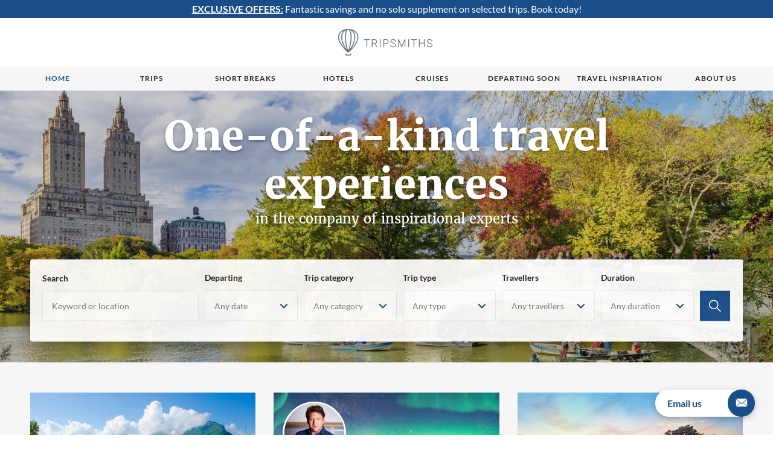

--- FILE ---
content_type: text/html; charset=utf-8
request_url: https://tripsmiths.com/
body_size: 7096
content:
<!DOCTYPE html>
<html lang="en-GB" class="no-js">
<head prefix="og: http://ogp.me/ns#">
<title>Tripsmiths | Travel experts in exclusive expert-led tours</title>
<meta name="description" content="Travel in the company of the experts with our exclusive range of tours and trips. From river cruises and rail trips to guided tours and weekend breaks">
<meta name="keywords" content="tripsmiths, travel, travel agent, escorted tours, cruise, cruise deals, cruise holidays, rail tour uk, rail tour, hotel stay, spa hotel stay, hotel deals, holiday deals">
<meta content="index,follow" name="robots">
<meta name="viewport" content="width=device-width, initial-scale=1" />
<meta http-equiv="Content-Type" content="text/html; charset=utf-8">
<meta content="Tripsmiths Limited" property="og:site_name">
<meta content="Tripsmiths | Travel experts in exclusive expert-led tours" property="og:title">
<meta content="https://ts.tripsmiths.com/" property="og:url">
<meta content="website" property="og:type">
<meta content="Travel in the company of the experts with our exclusive range of tours and trips. From river cruises and rail trips to guided tours and weekend breaks" property="og:description">
<link href="https://tripsmiths.com" rel="canonical">
<link href="/images/favicons/favicon.ico?v=3" rel="shortcut icon">

<link href="/css/style.css?m=9d894f29d3" media="all" rel="stylesheet">
<link href="/css/theme/tsm.css?m=3c13204a6c" media="all" rel="stylesheet">
<!--====================+
 Designed & Built by D3R
 Tel: 0333 800 2288
 Email: info@d3r.com
 Web: https://d3r.com
+=====================-->


<script src="/core/javascript/modernizr2.js?m=f4a65728d9"></script>
<script>

var TRIPSMITHS = TRIPSMITHS || {};

</script>

<script>
if (typeof dataLayer == "undefined") {
    dataLayer = [];
}
dataLayer.push({
    "PageSection": "homepage",
    "PageType": "homepage",
    "PageName": "homepage",
    "isHearst": false
});
dataLayer.push({
    "event": "gtm.js",
    "gtm.start": new Date().getTime(),
});
</script>
<!-- Google Tag Manager -->
<script>(function(w,d,s,l,i){var f=d.getElementsByTagName(s)[0],
j=d.createElement(s),dl=l!='dataLayer'?'&l='+l:'';j.async=true;j.src=
'https://www.googletagmanager.com/gtm.js?id='+i+dl+'';f.parentNode.insertBefore(j,f);
})(window,document,'script','dataLayer','GTM-M67ZLS4');</script>
<!-- End Google Tag Manager --></head>

<body data-request-id="0b04ef826b671d1c" class=" ">
<div id="outer-wrapper" class="outer-wrapper">

<script>
    var base = '';
</script>

    <header class="header">
                                <div class="header__notice-bar" >
            <div class="wrap">
                <div class="richtext header__notice-bar-text" >
                    <p><a href=
"https://tripsmiths.com/collection/exclusive-offers"><strong>EXCLUSIVE
OFFERS:</strong></a> Fantastic savings and no solo supplement on
selected trips. Book today!</p>
                </div>
            </div>
        </div>
        <div class="header__top ">
        <div class="justify justify--va">
                            <div class="header__logo">
                    <a href="/">
                        <svg class="icon-logo" role="img"><use xlink:href="/images/svg-symbols.svg?m=8360f3b241#icon-logo"></use></svg>                    </a>
                </div>
                                </div>
    </div>
    <nav class="header__nav">
        <a class="header__nav__mobile">
            <div class="header__nav__mobile__title">Menu</div>
            <div class="header__nav__mobile__opener">
                <svg class="icon-plus" role="img"><use xlink:href="/images/svg-symbols.svg?m=8360f3b241#icon-plus"></use></svg>                <svg class="icon-minus" role="img"><use xlink:href="/images/svg-symbols.svg?m=8360f3b241#icon-minus"></use></svg>            </div>
        </a>
        <div class="header__nav__inner">
            <a class="header__nav__item header__nav__item--active" href="/">Home</a>
            <a class="header__nav__item " href="/tours">Trips</a>
                            <a class="header__nav__item " href="/offers">Short breaks</a>
                                                        <a class="header__nav__item " href="/collection/hotel-only">Hotels</a>
                                        <a class="header__nav__item " href="/cruises">Cruises</a>
                                                    <a class="header__nav__item " href="/travel-inspiration">Travel Inspiration</a>
                                                <a class="header__nav__item " href="/about">About us</a>
        </div>
    </nav>

                </header>

<main class="content ">
    

    <div class="band band--flush">

        <div class="hero hero--with-content hero--home" role="banner">
            <div class="hero--inner">
                <figure class="caption-figure "><picture>
<source media="(min-width: 1600px)" srcset="https://assets.tripsmiths.com/images/hero_full/564174-shutterstock-519864985.jpg">
<source media="(min-width: 1200px)" srcset="https://assets.tripsmiths.com/images/hero_desktop/564175-shutterstock-519864985.jpg">
<source media="(min-width: 681px)" srcset="https://assets.tripsmiths.com/images/hero_laptop/564176-shutterstock-519864985.jpg">
<source media="(min-width: 551px)" srcset="https://assets.tripsmiths.com/images/hero_tablet/564177-shutterstock-519864985.jpg">
<img height="360" src="https://assets.tripsmiths.com/images/listing-480/564173-shutterstock-519864985.jpg" width="480">
</picture></figure>                                    
<div class="hero__content hero__content--middle">
    <div class="wrap">
                    <h1 class="hero__title">One-of-a-kind travel experiences</h1>
                            <h2 class="hero__intro">in the company of inspirational experts</h2>
            </div>
    <div class="wrap wrap--wide">
        <div class="hero__filterable-form-wrap">
            <form action="/search" class="filterable">
                <div class="filterable__toggle l-false s-block js-toggle-filters">
                    <div class="filterable__toggle__label">Search</div>
                    <span class="filterable__toggle__icon filterable__toggle__icon--expand">
                        <svg class="icon-plus" role="img"><use xlink:href="/images/svg-symbols.svg?m=8360f3b241#icon-plus"></use></svg>
                    </span>
                    <span class="filterable__toggle__icon filterable__toggle__icon--collapse">
                        <svg class="icon-minus" role="img"><use xlink:href="/images/svg-symbols.svg?m=8360f3b241#icon-minus"></use></svg>
                    </span>
                </div>

                <div class="filterable__filters filters filters--has-button">
                    <div class="filterable__dimension filterable__dimension--search">
    <div class="filterable__title">Search</div>
            <input name="search" id="filterable-location-search" class="input" type="text" value="" placeholder="Keyword or location">
    </div>
                                            
<div class="filterable__dimension filterable__dimension--month">
    <div class="filterable__title">Departing</div>
    <div class="faux-select" data-all="Any date" data-itemname="dates">
        <a class="faux-select__input">
            <span class="faux-select__label faux-select__label--placeholder">Any date</span>
            <span class="faux-select__icon faux-select__icon--expand">
                <svg class="icon-select-expand" role="img"><use xlink:href="/images/svg-symbols.svg?m=8360f3b241#icon-select-expand"></use></svg>            </span>
            <span class="faux-select__icon faux-select__icon--collapse">
                <svg class="icon-select-collapse" role="img"><use xlink:href="/images/svg-symbols.svg?m=8360f3b241#icon-select-collapse"></use></svg>            </span>
        </a>
        <div class="faux-select__dropdown">
            <div class="faux-select__options">
                    <label class="filterable__dimension__label--checkbox"><input type="checkbox"  name="month[]" value="January 2026" /> <span>January 2026 (7)</span></label>
    <label class="filterable__dimension__label--checkbox"><input type="checkbox"  name="month[]" value="February 2026" /> <span>February 2026 (12)</span></label>
    <label class="filterable__dimension__label--checkbox"><input type="checkbox"  name="month[]" value="March 2026" /> <span>March 2026 (19)</span></label>
    <label class="filterable__dimension__label--checkbox"><input type="checkbox"  name="month[]" value="April 2026" /> <span>April 2026 (20)</span></label>
    <label class="filterable__dimension__label--checkbox"><input type="checkbox"  name="month[]" value="May 2026" /> <span>May 2026 (19)</span></label>
    <label class="filterable__dimension__label--checkbox"><input type="checkbox"  name="month[]" value="June 2026" /> <span>June 2026 (9)</span></label>
    <label class="filterable__dimension__label--checkbox"><input type="checkbox"  name="month[]" value="July 2026" /> <span>July 2026 (9)</span></label>
    <label class="filterable__dimension__label--checkbox"><input type="checkbox"  name="month[]" value="August 2026" /> <span>August 2026 (3)</span></label>
    <label class="filterable__dimension__label--checkbox"><input type="checkbox"  name="month[]" value="September 2026" /> <span>September 2026 (13)</span></label>
    <label class="filterable__dimension__label--checkbox"><input type="checkbox"  name="month[]" value="October 2026" /> <span>October 2026 (11)</span></label>
    <label class="filterable__dimension__label--checkbox"><input type="checkbox"  name="month[]" value="November 2026" /> <span>November 2026 (3)</span></label>
    <label class="filterable__dimension__label--checkbox"><input type="checkbox"  name="month[]" value="December 2026" /> <span>December 2026 (3)</span></label>
    <label class="filterable__dimension__label--checkbox"><input type="checkbox"  name="month[]" value="March 2027" /> <span>March 2027 (2)</span></label>
    <label class="filterable__dimension__label--checkbox"><input type="checkbox"  name="month[]" value="May 2027" /> <span>May 2027 (2)</span></label>            </div>
        </div>
    </div>
</div>

                                            
<div class="filterable__dimension filterable__dimension--category">
    <div class="filterable__title">Trip category</div>
    <div class="faux-select" data-all="Any category" data-itemname="categories">
        <a class="faux-select__input">
            <span class="faux-select__label faux-select__label--placeholder">Any category</span>
            <span class="faux-select__icon faux-select__icon--expand">
                <svg class="icon-select-expand" role="img"><use xlink:href="/images/svg-symbols.svg?m=8360f3b241#icon-select-expand"></use></svg>            </span>
            <span class="faux-select__icon faux-select__icon--collapse">
                <svg class="icon-select-collapse" role="img"><use xlink:href="/images/svg-symbols.svg?m=8360f3b241#icon-select-collapse"></use></svg>            </span>
        </a>
        <div class="faux-select__dropdown">
            <div class="faux-select__options">
                    <label class="filterable__dimension__label--checkbox"><input type="checkbox"  name="category[]" value="escorted-tour" /> <span>Tour (36)</span></label>
    <label class="filterable__dimension__label--checkbox"><input type="checkbox"  name="category[]" value="cruise" /> <span>Cruise (21)</span></label>
    <label class="filterable__dimension__label--checkbox"><input type="checkbox"  name="category[]" value="short-breaks" /> <span>Short break (5)</span></label>
    <label class="filterable__dimension__label--checkbox"><input type="checkbox"  name="category[]" value="hotel-review" /> <span>Hotel (209)</span></label>            </div>
        </div>
    </div>
</div>

                                            
<div class="filterable__dimension filterable__dimension--type">
    <div class="filterable__title">Trip type</div>
    <div class="faux-select" data-all="Any type" data-itemname="types">
        <a class="faux-select__input">
            <span class="faux-select__label faux-select__label--placeholder">Any type</span>
            <span class="faux-select__icon faux-select__icon--expand">
                <svg class="icon-select-expand" role="img"><use xlink:href="/images/svg-symbols.svg?m=8360f3b241#icon-select-expand"></use></svg>            </span>
            <span class="faux-select__icon faux-select__icon--collapse">
                <svg class="icon-select-collapse" role="img"><use xlink:href="/images/svg-symbols.svg?m=8360f3b241#icon-select-collapse"></use></svg>            </span>
        </a>
        <div class="faux-select__dropdown">
            <div class="faux-select__options">
                    <label class="filterable__dimension__label--checkbox"><input type="checkbox"  name="type[]" value="family-friendly" /> <span>Family-friendly hotel (140)</span></label>
    <label class="filterable__dimension__label--checkbox"><input type="checkbox"  name="type[]" value="luxury-hotel" /> <span>Luxury hotel (99)</span></label>
    <label class="filterable__dimension__label--checkbox"><input type="checkbox"  name="type[]" value="city-hotel" /> <span>City centre hotel (94)</span></label>
    <label class="filterable__dimension__label--checkbox"><input type="checkbox"  name="type[]" value="boutique-hotel" /> <span>Boutique hotel (62)</span></label>
    <label class="filterable__dimension__label--checkbox"><input type="checkbox"  name="type[]" value="five-star-hotel" /> <span>Five star hotel (59)</span></label>
    <label class="filterable__dimension__label--checkbox"><input type="checkbox"  name="type[]" value="escorted-tour" /> <span>Escorted tour (53)</span></label>
    <label class="filterable__dimension__label--checkbox"><input type="checkbox"  name="type[]" value="four-star-hotel" /> <span>Four star hotel (49)</span></label>
    <label class="filterable__dimension__label--checkbox"><input type="checkbox"  name="type[]" value="gourmet-escapes" /> <span>Gourmet hotel (43)</span></label>
    <label class="filterable__dimension__label--checkbox"><input type="checkbox"  name="type[]" value="beach-hotel" /> <span>Beach hotel (34)</span></label>
    <label class="filterable__dimension__label--checkbox"><input type="checkbox"  name="type[]" value="small-group-tour" /> <span>Small group tour (31)</span></label>
    <label class="filterable__dimension__label--checkbox"><input type="checkbox"  name="type[]" value="designer-hotel" /> <span>Designer hotel (30)</span></label>
    <label class="filterable__dimension__label--checkbox"><input type="checkbox"  name="type[]" value="expert-led" /> <span>Expert-led (24)</span></label>
    <label class="filterable__dimension__label--checkbox"><input type="checkbox"  name="type[]" value="cruise" /> <span>Cruise (21)</span></label>
    <label class="filterable__dimension__label--checkbox"><input type="checkbox"  name="type[]" value="nature-gardens" /> <span>Nature and gardens (21)</span></label>
    <label class="filterable__dimension__label--checkbox"><input type="checkbox"  name="type[]" value="relax-and-unwind" /> <span>Relax and unwind (20)</span></label>
    <label class="filterable__dimension__label--checkbox"><input type="checkbox"  name="type[]" value="adventure" /> <span>Adventure (18)</span></label>
    <label class="filterable__dimension__label--checkbox"><input type="checkbox"  name="type[]" value="discovery-adventure" /> <span>Discovery and Adventure (18)</span></label>
    <label class="filterable__dimension__label--checkbox"><input type="checkbox"  name="type[]" value="no-fly" /> <span>No-fly (18)</span></label>
    <label class="filterable__dimension__label--checkbox"><input type="checkbox"  name="type[]" value="arts-culture" /> <span>Arts and culture (17)</span></label>
    <label class="filterable__dimension__label--checkbox"><input type="checkbox"  name="type[]" value="food-drink" /> <span>Food and drink (13)</span></label>
    <label class="filterable__dimension__label--checkbox"><input type="checkbox"  name="type[]" value="exclusive-offers" /> <span>Exclusive offer (12)</span></label>
    <label class="filterable__dimension__label--checkbox"><input type="checkbox"  name="type[]" value="pubs-with-rooms" /> <span>Pub with rooms (12)</span></label>
    <label class="filterable__dimension__label--checkbox"><input type="checkbox"  name="type[]" value="river-cruise" /> <span>River cruise (11)</span></label>
    <label class="filterable__dimension__label--checkbox"><input type="checkbox"  name="type[]" value="remote-hotel" /> <span>Remote hotel (9)</span></label>
    <label class="filterable__dimension__label--checkbox"><input type="checkbox"  name="type[]" value="active-hotel" /> <span>Active hotel (8)</span></label>
    <label class="filterable__dimension__label--checkbox"><input type="checkbox"  name="type[]" value="rail-journey" /> <span>Rail journey (8)</span></label>
    <label class="filterable__dimension__label--checkbox"><input type="checkbox"  name="type[]" value="short-breaks" /> <span>Short breaks (8)</span></label>
    <label class="filterable__dimension__label--checkbox"><input type="checkbox"  name="type[]" value="solo-travel" /> <span>Solo travel (8)</span></label>
    <label class="filterable__dimension__label--checkbox"><input type="checkbox"  name="type[]" value="ocean-cruise" /> <span>Ocean cruise (7)</span></label>
    <label class="filterable__dimension__label--checkbox"><input type="checkbox"  name="type[]" value="historical-trips" /> <span>Historical Trips (5)</span></label>
    <label class="filterable__dimension__label--checkbox"><input type="checkbox"  name="type[]" value="long-haul" /> <span>Long-haul (5)</span></label>
    <label class="filterable__dimension__label--checkbox"><input type="checkbox"  name="type[]" value="safari-wildlife" /> <span>Safari and wildlife (5)</span></label>
    <label class="filterable__dimension__label--checkbox"><input type="checkbox"  name="type[]" value="beaches" /> <span>Beaches (3)</span></label>
    <label class="filterable__dimension__label--checkbox"><input type="checkbox"  name="type[]" value="city-breaks" /> <span>City Breaks (3)</span></label>
    <label class="filterable__dimension__label--checkbox"><input type="checkbox"  name="type[]" value="dance-music-trip" /> <span>Dance & music (2)</span></label>
    <label class="filterable__dimension__label--checkbox"><input type="checkbox"  name="type[]" value="spa-wellness" /> <span>Spa and wellness (2)</span></label>
    <label class="filterable__dimension__label--checkbox"><input type="checkbox"  name="type[]" value="Voyage" /> <span>Voyage (1)</span></label>
    <label class="filterable__dimension__label--checkbox"><input type="checkbox"  name="type[]" value="learning-holidays" /> <span>Learning & craft (1)</span></label>
    <label class="filterable__dimension__label--checkbox"><input type="checkbox"  name="type[]" value="tailor-made" /> <span>Tailor-made itinerary (1)</span></label>            </div>
        </div>
    </div>
</div>

                                            
<div class="filterable__dimension filterable__dimension--travellers">
    <div class="filterable__title">Travellers</div>
    <div class="faux-select" data-all="Any travellers" data-itemname="items">
        <a class="faux-select__input">
            <span class="faux-select__label faux-select__label--placeholder">Any travellers</span>
            <span class="faux-select__icon faux-select__icon--expand">
                <svg class="icon-select-expand" role="img"><use xlink:href="/images/svg-symbols.svg?m=8360f3b241#icon-select-expand"></use></svg>            </span>
            <span class="faux-select__icon faux-select__icon--collapse">
                <svg class="icon-select-collapse" role="img"><use xlink:href="/images/svg-symbols.svg?m=8360f3b241#icon-select-collapse"></use></svg>            </span>
        </a>
        <div class="faux-select__dropdown">
            <div class="faux-select__options">
                    <label class="filterable__dimension__label--checkbox"><input type="checkbox"  name="travellers[]" value="couple" /> <span>Couple (288)</span></label>
    <label class="filterable__dimension__label--checkbox"><input type="checkbox"  name="travellers[]" value="single" /> <span>Single (251)</span></label>
    <label class="filterable__dimension__label--checkbox"><input type="checkbox"  name="travellers[]" value="family" /> <span>Family (219)</span></label>
    <label class="filterable__dimension__label--checkbox"><input type="checkbox"  name="travellers[]" value="group" /> <span>Group (170)</span></label>            </div>
        </div>
    </div>
</div>

                                            
<div class="filterable__dimension filterable__dimension--days">
    <div class="filterable__title">Duration</div>
    <div class="faux-select" data-all="Any duration" data-itemname="items">
        <a class="faux-select__input">
            <span class="faux-select__label">Any duration</span>
            <span class="faux-select__icon faux-select__icon--expand">
                <svg class="icon-select-expand" role="img"><use xlink:href="/images/svg-symbols.svg?m=8360f3b241#icon-select-expand"></use></svg>            </span>
            <span class="faux-select__icon faux-select__icon--collapse">
                <svg class="icon-select-collapse" role="img"><use xlink:href="/images/svg-symbols.svg?m=8360f3b241#icon-select-collapse"></use></svg>            </span>
        </a>
        <div class="faux-select__dropdown">
            <div class="faux-select__options">
                    <label class="filterable__dimension__label--checkbox"><input type="checkbox" name="days[]" value="1-3" /> <span>1-3 days (5)</span></label>
    <label class="filterable__dimension__label--checkbox"><input type="checkbox" name="days[]" value="4-8" /> <span>4-8 days (31)</span></label>
    <label class="filterable__dimension__label--checkbox"><input type="checkbox" name="days[]" value="9-" /> <span>9+ days (20)</span></label>            </div>
        </div>
    </div>
</div>

                                        <div class="filterable__button">
                        <button type="submit" class="filterable__submit button">
                            <span>Search</span>
                            <svg class="icon-search" role="img"><use xlink:href="/images/svg-symbols.svg?m=8360f3b241#icon-search"></use></svg>
                        </button>
                    </div>
                </div>

                <div class="filterable__overview">
                    <div class="filterable__selections"></div>
                </div>
            </form>
        </div>
    </div>
</div>
                            </div>
        </div>
    </div>



<section class="band band--grey band--flush">
    <div class="wrap wrap--overflow-hidden">
        <div class="filterable">
            <div class="filterable__results filterable__results--grid">
                <div class="grid grid--flex">
                                                    <div class="l-one-third m-one-half ph-full">
                    <article class="homepage-featured-item">
                <div class="grid grid--flush grid--flex">
                                                                        <div class="l-full">
                                <a href="/collection/best-selling-tours" class="homepage-featured-item__header l-full">
                                                                            <div class="homepage-featured-item__image">
                                            <figure class="caption-figure "><img height="360" src="https://assets.tripsmiths.com/images/listing-480/612159-lake-annecy.jpg" srcset="https://assets.tripsmiths.com/images/listing-320/612161-lake-annecy.jpg 320w, https://assets.tripsmiths.com/images/listing-640/612160-lake-annecy.jpg 640w" width="480"></figure>
                                        </div>
                                                                    </a>
                            </div>
                                                                <div class="l-full">
                                                    <div class="homepage-featured-item__content">
                                                                    <p class="homepage-featured-item__category">Collection</p>
                                                                                                                                            <a href="/collection/best-selling-tours" class="homepage-featured-item__title">Best-Selling Tours</a>
                                                                                                                                                                                <p class="homepage-featured-item__intro">If you missed out on one our best-selling tours this year, now&#039;s your chance to secure your place in 2026</p>
                                                                                                </div>
                                                                            <div class="homepage-featured-item__footer justify justify--va">
                                                                    <a href="/collection/best-selling-tours" class="homepage-featured-item__cta button button--dark">
                                        <span>View Collection</span>
                                        <svg class="icon-arrow-right" role="img"><use xlink:href="/images/svg-symbols.svg?m=8360f3b241#icon-arrow-right"></use></svg>
                                    </a>
                                                            </div>
                                            </div>
                </div>
            </article>
            </div>
                                            
<div class="l-one-third m-one-half ph-full">
    <article class="tour-listing tour-listing--grid">
                        <div class="grid grid--flush grid--flex">
            <div class="tour-listing__col tour-listing__col--image l-full">
                <a
                    href="/tours/norway-james-martin"
                    class="tour-listing__image-wrapper"
                    data-gacategory="Tours item"
                    data-gaaction="click"
                    data-galabel="Read more"
                >
                                                                        <div class="tour-listing__experts">
                                <div class="experts">
                        <figure class="caption-figure "><img height="140" src="https://assets.tripsmiths.com/images/square-140/226085-james-martin-1-.jpg" width="140"></figure>            </div>
                            </div>
                                                <div class="tour-listing__image">
                                                            <figure class="caption-figure "><img height="360" src="https://assets.tripsmiths.com/images/listing-480/612324-the-north-cape-norway-hgr-161081-photo-getty-images.jpg" srcset="https://assets.tripsmiths.com/images/listing-320/612321-the-north-cape-norway-hgr-161081-photo-getty-images.jpg 320w, https://assets.tripsmiths.com/images/listing-640/612322-the-north-cape-norway-hgr-161081-photo-getty-images.jpg 640w" width="480"></figure>                                                    </div>
                                    </a>
            </div>
            <div class="tour-listing__col tour-listing__col--copy l-full">
                <div class="tour-listing__content">
                    <div class="tour-listing__header">
                        <div class="tour-listing__category">Cruise</div>
                                            </div>
                    <div class="tour-listing__overview">
                        <a
                            href="/tours/norway-james-martin"
                            class="tour-listing__title"
                            data-gacategory="Tours item"
                            data-gaaction="click"
                            data-galabel="Read more"
                        >
                            <h4>Cruise Norway’s beautiful coast with James Martin</h4>
                        </a>
                        <p class="tour-listing__association ">In association with TS Tours</p>

                        
                                                    <div class="tour-listing__intro">
                                <p>The renowned chef will join you on board for exclusive events, as you sail from Tromsø to Oslo on an all-inclusive cruise</p>
                            </div>
                                            </div>
                                        <div class="tour-listing__footer justify justify--va">
                        <div class="tour-listing__footer__content ">
                            <div class="tour-listing__detail tour-listing__detail--large">
                                <strong>9</strong> Days                            </div>
                                                            <div class="tour-listing__detail tour-listing__detail--large">
                                    From <strong>£2,516</strong>
                                </div>
                                                    </div>
                                                <a
                            href="/tours/norway-james-martin"
                            class="tour-listing__cta tour-listing__cta--w-arrow button button--dark"
                            data-gacategory="Tours item"
                            data-gaaction="click"
                            data-galabel="Read more"
                        >
                            <span>Find out more</span>
                                                            <svg class="icon-arrow-right" role="img"><use xlink:href="/images/svg-symbols.svg?m=8360f3b241#icon-arrow-right"></use></svg>                                                    </a>
                    </div>
                </div>
            </div>
        </div>
    </article>
</div>
                                                    <div class="l-one-third m-one-half ph-full">
                    <article class="homepage-featured-item">
                <div class="grid grid--flush grid--flex">
                                                                        <div class="l-full">
                                <a href="/collection/rail-tours" class="homepage-featured-item__header l-full">
                                                                            <div class="homepage-featured-item__image">
                                            <figure class="caption-figure "><img height="360" src="https://assets.tripsmiths.com/images/listing-480/561489-shutterstock-58222861.jpg" srcset="https://assets.tripsmiths.com/images/listing-320/561491-shutterstock-58222861.jpg 320w, https://assets.tripsmiths.com/images/listing-640/561490-shutterstock-58222861.jpg 640w" width="480"></figure>
                                        </div>
                                                                    </a>
                            </div>
                                                                <div class="l-full">
                                                    <div class="homepage-featured-item__content">
                                                                    <p class="homepage-featured-item__category">Collection</p>
                                                                                                                                            <a href="/collection/rail-tours" class="homepage-featured-item__title">Rail Tours</a>
                                                                                                                                                                                <p class="homepage-featured-item__intro">Relax into your journey and watch spectacular landscapes unfold on one of our handpicked rail tours</p>
                                                                                                </div>
                                                                            <div class="homepage-featured-item__footer justify justify--va">
                                                                    <a href="/collection/rail-tours" class="homepage-featured-item__cta button button--dark">
                                        <span>View Collection</span>
                                        <svg class="icon-arrow-right" role="img"><use xlink:href="/images/svg-symbols.svg?m=8360f3b241#icon-arrow-right"></use></svg>
                                    </a>
                                                            </div>
                                            </div>
                </div>
            </article>
            </div>
                                            
<div class="l-one-third m-one-half ph-full">
    <article class="tour-listing tour-listing--grid">
                                            <div
                class="ribbon"
                
            >
                <div class="ribbon__inner">
                    SAVE 5% OR NO SINGLE SUPPLEMENT*
                </div>
            </div>
                <div class="grid grid--flush grid--flex">
            <div class="tour-listing__col tour-listing__col--image l-full">
                <a
                    href="/tours/glacier-express-rail-swiss-alps"
                    class="tour-listing__image-wrapper"
                    data-gacategory="Tours item"
                    data-gaaction="click"
                    data-galabel="Read more"
                >
                                                                    <div class="tour-listing__image">
                                                            <figure class="caption-figure "><img height="360" src="https://assets.tripsmiths.com/images/listing-480/606471-glacier-oberwallis-winter.jpg" srcset="https://assets.tripsmiths.com/images/listing-320/606473-glacier-oberwallis-winter.jpg 320w, https://assets.tripsmiths.com/images/listing-640/606472-glacier-oberwallis-winter.jpg 640w" width="480"></figure>                                                    </div>
                                    </a>
            </div>
            <div class="tour-listing__col tour-listing__col--copy l-full">
                <div class="tour-listing__content">
                    <div class="tour-listing__header">
                        <div class="tour-listing__category">Escorted tour</div>
                                            </div>
                    <div class="tour-listing__overview">
                        <a
                            href="/tours/glacier-express-rail-swiss-alps"
                            class="tour-listing__title"
                            data-gacategory="Tours item"
                            data-gaaction="click"
                            data-galabel="Read more"
                        >
                            <h4>Ride the thrilling Glacier Express and explore the best of Switzerland</h4>
                        </a>
                        <p class="tour-listing__association ">In association with TS Tours</p>

                        
                                                    <div class="tour-listing__intro">
                                <p>Sensational scenery passes you by on this no-fly, five-day tour through the Swiss Alps – with a wonderful journey on the Glacier Express</p>
                            </div>
                                            </div>
                                        <div class="tour-listing__footer justify justify--va">
                        <div class="tour-listing__footer__content ">
                            <div class="tour-listing__detail tour-listing__detail--large">
                                <strong>5</strong> Days                            </div>
                                                            <div class="tour-listing__detail tour-listing__detail--large">
                                    From <strong>£1,595</strong>
                                </div>
                                                    </div>
                                                <a
                            href="/tours/glacier-express-rail-swiss-alps"
                            class="tour-listing__cta tour-listing__cta--w-arrow button button--dark"
                            data-gacategory="Tours item"
                            data-gaaction="click"
                            data-galabel="Read more"
                        >
                            <span>Find out more</span>
                                                            <svg class="icon-arrow-right" role="img"><use xlink:href="/images/svg-symbols.svg?m=8360f3b241#icon-arrow-right"></use></svg>                                                    </a>
                    </div>
                </div>
            </div>
        </div>
    </article>
</div>
                                                    <div class="l-one-third m-one-half ph-full">
                    <article class="homepage-featured-item">
                <div class="grid grid--flush grid--flex">
                                                                        <div class="l-full">
                                <a href="/collection/adam-frost" class="homepage-featured-item__header l-full">
                                                                            <div class="homepage-featured-item__image">
                                            <figure class="caption-figure "><img height="360" src="https://assets.tripsmiths.com/images/listing-480/612162-vigeland-park-oslo.jpg" srcset="https://assets.tripsmiths.com/images/listing-320/612164-vigeland-park-oslo.jpg 320w, https://assets.tripsmiths.com/images/listing-640/612163-vigeland-park-oslo.jpg 640w" width="480"></figure>
                                        </div>
                                                                    </a>
                            </div>
                                                                <div class="l-full">
                                                    <div class="homepage-featured-item__content">
                                                                    <p class="homepage-featured-item__category">Collection</p>
                                                                                                                                            <a href="/collection/adam-frost" class="homepage-featured-item__title">Adam Frost Collection</a>
                                                                                                                                                                                <p class="homepage-featured-item__intro">Join the garden designer and Gardeners&#039; World presenter on an expert-led tour</p>
                                                                                                </div>
                                                                            <div class="homepage-featured-item__footer justify justify--va">
                                                                    <a href="/collection/adam-frost" class="homepage-featured-item__cta button button--dark">
                                        <span>View Collection</span>
                                        <svg class="icon-arrow-right" role="img"><use xlink:href="/images/svg-symbols.svg?m=8360f3b241#icon-arrow-right"></use></svg>
                                    </a>
                                                            </div>
                                            </div>
                </div>
            </article>
            </div>
                                            
<div class="l-one-third m-one-half ph-full">
    <article class="tour-listing tour-listing--grid">
                                            <div
                class="ribbon"
                
            >
                <div class="ribbon__inner">
                    SAVE 5% OR NO SINGLE SUPPLEMENT*
                </div>
            </div>
                <div class="grid grid--flush grid--flex">
            <div class="tour-listing__col tour-listing__col--image l-full">
                <a
                    href="/tours/northern-italy-lakes"
                    class="tour-listing__image-wrapper"
                    data-gacategory="Tours item"
                    data-gaaction="click"
                    data-galabel="Read more"
                >
                                                                    <div class="tour-listing__image">
                                                            <figure class="caption-figure "><img height="360" src="https://assets.tripsmiths.com/images/listing-480/600694-shutterstock-565654216.jpg" srcset="https://assets.tripsmiths.com/images/listing-320/600692-shutterstock-565654216.jpg 320w, https://assets.tripsmiths.com/images/listing-640/600691-shutterstock-565654216.jpg 640w" width="480"></figure>                                                    </div>
                                    </a>
            </div>
            <div class="tour-listing__col tour-listing__col--copy l-full">
                <div class="tour-listing__content">
                    <div class="tour-listing__header">
                        <div class="tour-listing__category">Escorted tour</div>
                                            </div>
                    <div class="tour-listing__overview">
                        <a
                            href="/tours/northern-italy-lakes"
                            class="tour-listing__title"
                            data-gacategory="Tours item"
                            data-gaaction="click"
                            data-galabel="Read more"
                        >
                            <h4>Explore the beautiful lakes and gardens of Northern Italy</h4>
                        </a>
                        <p class="tour-listing__association ">In association with TS Tours</p>

                        
                                                    <div class="tour-listing__intro">
                                <p>Spend a day in cosmopolitan Milan, sandwiched between visits to Lakes Como, Maggiore and Lugano – all from your base on the stunning Lake Orta</p>
                            </div>
                                            </div>
                                        <div class="tour-listing__footer justify justify--va">
                        <div class="tour-listing__footer__content ">
                            <div class="tour-listing__detail tour-listing__detail--large">
                                <strong>8</strong> Days                            </div>
                                                            <div class="tour-listing__detail tour-listing__detail--large">
                                    From <strong>£1,845</strong>
                                </div>
                                                    </div>
                                                <a
                            href="/tours/northern-italy-lakes"
                            class="tour-listing__cta tour-listing__cta--w-arrow button button--dark"
                            data-gacategory="Tours item"
                            data-gaaction="click"
                            data-galabel="Read more"
                        >
                            <span>Find out more</span>
                                                            <svg class="icon-arrow-right" role="img"><use xlink:href="/images/svg-symbols.svg?m=8360f3b241#icon-arrow-right"></use></svg>                                                    </a>
                    </div>
                </div>
            </div>
        </div>
    </article>
</div>
                                            
<div class="l-one-third m-one-half ph-full">
    <article class="tour-listing tour-listing--grid">
                        <div class="grid grid--flush grid--flex">
            <div class="tour-listing__col tour-listing__col--image l-full">
                <a
                    href="/tours/slovenia-tour"
                    class="tour-listing__image-wrapper"
                    data-gacategory="Tours item"
                    data-gaaction="click"
                    data-galabel="Read more"
                >
                                                                    <div class="tour-listing__image">
                                                            <figure class="caption-figure "><img height="360" src="https://assets.tripsmiths.com/images/listing-480/612129-slovenia-wine.jpg" srcset="https://assets.tripsmiths.com/images/listing-320/612126-slovenia-wine.jpg 320w, https://assets.tripsmiths.com/images/listing-640/612127-slovenia-wine.jpg 640w" width="480"></figure>                                                    </div>
                                    </a>
            </div>
            <div class="tour-listing__col tour-listing__col--copy l-full">
                <div class="tour-listing__content">
                    <div class="tour-listing__header">
                        <div class="tour-listing__category">Escorted tour</div>
                                            </div>
                    <div class="tour-listing__overview">
                        <a
                            href="/tours/slovenia-tour"
                            class="tour-listing__title"
                            data-gacategory="Tours item"
                            data-gaaction="click"
                            data-galabel="Read more"
                        >
                            <h4>Taste the flavours of Slovenia and see its spectacular natural landscapes</h4>
                        </a>
                        <p class="tour-listing__association ">In association with TS Tours</p>

                        
                                                    <div class="tour-listing__intro">
                                <p>Explore the rich culture and cuisine of Slovenia with trips to Lake Bled, Ljubljana, the Triglav National Park and a truffle-hunting expedition</p>
                            </div>
                                            </div>
                                        <div class="tour-listing__footer justify justify--va">
                        <div class="tour-listing__footer__content ">
                            <div class="tour-listing__detail tour-listing__detail--large">
                                <strong>6</strong> Days                            </div>
                                                            <div class="tour-listing__detail tour-listing__detail--large">
                                    From <strong>£1,559</strong>
                                </div>
                                                    </div>
                                                <a
                            href="/tours/slovenia-tour"
                            class="tour-listing__cta tour-listing__cta--w-arrow button button--dark"
                            data-gacategory="Tours item"
                            data-gaaction="click"
                            data-galabel="Read more"
                        >
                            <span>Find out more</span>
                                                            <svg class="icon-arrow-right" role="img"><use xlink:href="/images/svg-symbols.svg?m=8360f3b241#icon-arrow-right"></use></svg>                                                    </a>
                    </div>
                </div>
            </div>
        </div>
    </article>
</div>
                                            
<div class="l-one-third m-one-half ph-full">
    <article class="tour-listing tour-listing--grid">
                                            <div
                class="ribbon"
                
            >
                <div class="ribbon__inner">
                    SAVE UP TO £300 PER COUPLE*
                </div>
            </div>
                <div class="grid grid--flush grid--flex">
            <div class="tour-listing__col tour-listing__col--image l-full">
                <a
                    href="/tours/scilly-isles-wildlife-julian-branscombe"
                    class="tour-listing__image-wrapper"
                    data-gacategory="Tours item"
                    data-gaaction="click"
                    data-galabel="Read more"
                >
                                                                        <div class="tour-listing__experts">
                                <div class="experts">
                        <figure class="caption-figure "><img height="140" src="https://assets.tripsmiths.com/images/square-140/477968-julian-at-wingletang-by-rob-.jpg" width="140"></figure>            </div>
                            </div>
                                                <div class="tour-listing__image">
                                                            <figure class="caption-figure "><img height="360" src="https://assets.tripsmiths.com/images/listing-480/612074-tresco-garden.jpg" srcset="https://assets.tripsmiths.com/images/listing-320/612076-tresco-garden.jpg 320w, https://assets.tripsmiths.com/images/listing-640/612075-tresco-garden.jpg 640w" width="480"></figure>                                                    </div>
                                    </a>
            </div>
            <div class="tour-listing__col tour-listing__col--copy l-full">
                <div class="tour-listing__content">
                    <div class="tour-listing__header">
                        <div class="tour-listing__category">Expert-led</div>
                                            </div>
                    <div class="tour-listing__overview">
                        <a
                            href="/tours/scilly-isles-wildlife-julian-branscombe"
                            class="tour-listing__title"
                            data-gacategory="Tours item"
                            data-gaaction="click"
                            data-galabel="Read more"
                        >
                            <h4>Isles of Scilly Wildlife & Gardens with Julian Branscombe</h4>
                        </a>
                        <p class="tour-listing__association ">In association with TS Tours</p>

                        
                                                    <div class="tour-listing__intro">
                                <p>Spend six days exploring the Isles of Scilly's magnificent coastlines, lush gardens and charming wildlife</p>
                            </div>
                                            </div>
                                        <div class="tour-listing__footer justify justify--va">
                        <div class="tour-listing__footer__content ">
                            <div class="tour-listing__detail tour-listing__detail--large">
                                <strong>6</strong> Days                            </div>
                                                            <div class="tour-listing__detail tour-listing__detail--large">
                                    From <strong>£2,229</strong>
                                </div>
                                                    </div>
                                                <a
                            href="/tours/scilly-isles-wildlife-julian-branscombe"
                            class="tour-listing__cta tour-listing__cta--w-arrow button button--dark"
                            data-gacategory="Tours item"
                            data-gaaction="click"
                            data-galabel="Read more"
                        >
                            <span>Find out more</span>
                                                            <svg class="icon-arrow-right" role="img"><use xlink:href="/images/svg-symbols.svg?m=8360f3b241#icon-arrow-right"></use></svg>                                                    </a>
                    </div>
                </div>
            </div>
        </div>
    </article>
</div>
                                            
<div class="l-one-third m-one-half ph-full">
    <article class="tour-listing tour-listing--grid">
                                            <div
                class="ribbon"
                
            >
                <div class="ribbon__inner">
                    Book now for 2026
                </div>
            </div>
                <div class="grid grid--flush grid--flex">
            <div class="tour-listing__col tour-listing__col--image l-full">
                <a
                    href="/tours/outer-hebrides-scotland"
                    class="tour-listing__image-wrapper"
                    data-gacategory="Tours item"
                    data-gaaction="click"
                    data-galabel="Read more"
                >
                                                                        <div class="tour-listing__experts">
                                <div class="experts">
                        <figure class="caption-figure "><img height="140" src="https://assets.tripsmiths.com/images/square-140/590865-monty-halls-colour.jpg" width="140"></figure>            </div>
                            </div>
                                                <div class="tour-listing__image">
                                                            <figure class="caption-figure "><img height="360" src="https://assets.tripsmiths.com/images/listing-480/590373-callanish-stones-lewis-hebrides-low-res.jpg" srcset="https://assets.tripsmiths.com/images/listing-320/590370-callanish-stones-lewis-hebrides-low-res.jpg 320w, https://assets.tripsmiths.com/images/listing-640/590371-callanish-stones-lewis-hebrides-low-res.jpg 640w" width="480"></figure>                                                    </div>
                                    </a>
            </div>
            <div class="tour-listing__col tour-listing__col--copy l-full">
                <div class="tour-listing__content">
                    <div class="tour-listing__header">
                        <div class="tour-listing__category">Expert-led</div>
                                            </div>
                    <div class="tour-listing__overview">
                        <a
                            href="/tours/outer-hebrides-scotland"
                            class="tour-listing__title"
                            data-gacategory="Tours item"
                            data-gaaction="click"
                            data-galabel="Read more"
                        >
                            <h4>Island-hop around the scenic Hebrides with Monty Halls</h4>
                        </a>
                        <p class="tour-listing__association ">In association with TS tours</p>

                        
                                                    <div class="tour-listing__intro">
                                <p>Visit ten islands with scenic ferry trips, visit historic monuments and tranquil beaches and enjoy traditional food served at your hotel</p>
                            </div>
                                            </div>
                                        <div class="tour-listing__footer justify justify--va">
                        <div class="tour-listing__footer__content ">
                            <div class="tour-listing__detail tour-listing__detail--large">
                                <strong>5</strong> Days                            </div>
                                                            <div class="tour-listing__detail tour-listing__detail--large">
                                    From <strong>£1,695</strong>
                                </div>
                                                    </div>
                                                <a
                            href="/tours/outer-hebrides-scotland"
                            class="tour-listing__cta tour-listing__cta--w-arrow button button--dark"
                            data-gacategory="Tours item"
                            data-gaaction="click"
                            data-galabel="Read more"
                        >
                            <span>Find out more</span>
                                                            <svg class="icon-arrow-right" role="img"><use xlink:href="/images/svg-symbols.svg?m=8360f3b241#icon-arrow-right"></use></svg>                                                    </a>
                    </div>
                </div>
            </div>
        </div>
    </article>
</div>
                                    </div>
            </div>
            <div class="filterable__buttons">
                <a href="/tours" class="button button--alt"><span>View all tours</span></a>
                                    <a href="/offers" class="button button--alt"><span>View all short breaks</span></a>
                            </div>
        </div>
    </div>
</section>

    <div class="band band--grey band--flush band--flush-padding-top">
    <div class="wrap">
        <div class="social-bar">
            <p class="social-bar__heading">Follow us:</p>
                            <a class="social-bar__link" target="_blank" href="https://www.instagram.com/wearetripsmiths">
                    <svg class="icon-instagram" role="img"><use xlink:href="/images/svg-symbols.svg?m=8360f3b241#icon-instagram"></use></svg>
                </a>
                                        <a class="social-bar__link" target="_blank" href="https://www.facebook.com/tripsmiths">
                    <svg class="icon-facebook" role="img"><use xlink:href="/images/svg-symbols.svg?m=8360f3b241#icon-facebook"></use></svg>
                </a>
                                        <a class="social-bar__link" target="_blank" href="https://x.com/wearetripsmiths">
                    <svg class="icon-twitter" role="img"><use xlink:href="/images/svg-symbols.svg?m=8360f3b241#icon-twitter"></use></svg>
                </a>
                    </div>
    </div>
</div>

<div class="booking-bar booking-bar--contact fixedsticky" data-fixedsticky-min-width="53.625em">
    <div class="booking-bar__mobile">
        <div class="booking-bar__mobile-contact text-right">
            <div class="enquiry-cta enquiry-cta--inline">
                <a class="enquiry-cta__link enquiry-cta__link--filled" href="/contact">
                    <span class="enquiry-cta__label">
                        Email us                    </span>
                    <span class="enquiry-cta__icon">
                         <svg class="icon-email-2" role="img"><use xlink:href="/images/svg-symbols.svg?m=8360f3b241#icon-email-2"></use></svg>                    </span>
                </a>
            </div>
        </div>
    </div>
</div>

<div class="enquiry-cta enquiry-cta--floating scroll-reveal js-scroll-reveal"
     data-scroll-reveal-position="200"
     data-scroll-reveal-min-width="53.6875em"
     data-scroll-reveal-always-shown-width="80em">
    <a class="enquiry-cta__link" href="/contact">
        Email us        <span class="enquiry-cta__icon">
            <svg class="icon-email-2" role="img"><use xlink:href="/images/svg-symbols.svg?m=8360f3b241#icon-email-2"></use></svg>        </span>
    </a>
</div>
</main>

<footer>
    <div class="footer ">
        <div class="footer__top brand-bg">
            <div class="wrap">
                <div class="footer__wrapper">

                    <div class="footer__logo">
                                                    <a href="/">
                                <svg class="icon-logo" role="img"><use xlink:href="/images/svg-symbols.svg?m=8360f3b241#icon-logo"></use></svg>                            </a>
                                            </div>

                                            <div class="social ph-false">
                                                            <a class="social__icon" target="_blank" href="https://www.facebook.com/tripsmiths">
                                    <svg class="icon-facebook" role="img"><use xlink:href="/images/svg-symbols.svg?m=8360f3b241#icon-facebook"></use></svg>                                </a>
                                                                                        <a class="social__icon" target="_blank" href="https://x.com/wearetripsmiths">
                                    <svg class="icon-twitter" role="img"><use xlink:href="/images/svg-symbols.svg?m=8360f3b241#icon-twitter"></use></svg>                                </a>
                                                    </div>
                                    </div>

                <nav class="footer__nav footer__nav--primary">
                    <a href="/">Home</a>
                    <a href="/tours">Trips</a>
                                            <a href="/offers">Short Breaks</a>
                                                                <a href="/collection/hotel-only">Hotels</a>
                                                                <a href="/cruises">Cruises</a>
                                                                                    <a href="/travel-inspiration">Travel Inspiration</a>
                                                            <a href="/about">About us</a>
                </nav>

                <nav class="footer__nav footer__nav--secondary">
                    <a href="/terms">Terms & conditions</a>
                                            <a href="/faq">FAQ</a>
                                        <a href="/privacy">Privacy & cookies</a>
                                        <a href="/contact">Contact us</a>
                </nav>

                <div class="footer__wrapper">
                    <div class="social l-false ph-true">
                                                    <a class="social__icon" target="_blank" href="https://www.facebook.com/tripsmiths">
                                <svg class="icon-facebook" role="img"><use xlink:href="/images/svg-symbols.svg?m=8360f3b241#icon-facebook"></use></svg>                            </a>
                                                                            <a class="social__icon" target="_blank" href="https://x.com/wearetripsmiths">
                                <svg class="icon-twitter" role="img"><use xlink:href="/images/svg-symbols.svg?m=8360f3b241#icon-twitter"></use></svg>                            </a>
                                            </div>
                </div>
            </div>
        </div>

                <div class="footer__bottom footer__bottom--has-powered-by">
                            <p class="footer__powered-by">Powered by</p>
                        <a href="https://tripsmiths.com"><svg class="icon-logo" role="img"><use xlink:href="/images/svg-symbols.svg?m=8360f3b241#icon-logo"></use></svg></a>
            <div>
                ©Ts Travel Ltd , registered in England and Wales, company number 12057096            </div>
        </div>
    </div>
</footer>

</div>


<script src="/core/javascript/jquery.js?m=c7ce85f560"></script>
<script src="/javascript/gallery.js?m=a461e49a2a"></script>
<script src="/javascript/global.js?m=0cb9e98a6f"></script>
<script src="/core/javascript/img-placeholder.js?m=4daaef16a8"></script>
<script>



</script><!-- default -->

<!-- Google Tag Manager -->
<noscript><iframe src="https://www.googletagmanager.com/ns.html?id=GTM-M67ZLS4"
height="0" width="0" style="display:none;visibility:hidden"></iframe></noscript>
<!-- End Google Tag Manager --><script id="mcjs">!function(c,h,i,m,p){m=c.createElement(h),p=c.getElementsByTagName(h)[0],m.async=1,m.src=i,p.parentNode.insertBefore(m,p)}(document,"script","https://chimpstatic.com/mcjs-connected/js/users/c66fbf21a80a59982b8851bd3/ade9c1d3b54d580f546132a94.js");</script></body>
</html>


--- FILE ---
content_type: text/css
request_url: https://tripsmiths.com/css/style.css?m=9d894f29d3
body_size: 39991
content:
@charset "UTF-8";@-webkit-keyframes spin{from{-webkit-transform:rotate(0);transform:rotate(0)}to{-webkit-transform:rotate(360deg);transform:rotate(360deg)}}@keyframes spin{from{-webkit-transform:rotate(0);transform:rotate(0)}to{-webkit-transform:rotate(360deg);transform:rotate(360deg)}}/*! normalize.css v3.0.2 | MIT License | git.io/normalize */html{font-family:sans-serif;-ms-text-size-adjust:100%;-webkit-text-size-adjust:100%}body{margin:0}audio,canvas,progress{display:inline-block;vertical-align:baseline}audio:not([controls]){display:none;height:0}[hidden],template{display:none}a{background-color:transparent}a:active,a:hover{outline:0}abbr[title]{border-bottom:1px dotted}dfn{font-style:italic}mark{background:#ff0;color:#000}small{font-size:80%}sub,sup{font-size:75%;line-height:0;position:relative;vertical-align:baseline}sup{top:-.5em}sub{bottom:-.25em}img{border:0}svg:not(:root){overflow:hidden}pre{overflow:auto}code,kbd,pre,samp{font-family:monospace,monospace;font-size:1em}button,input,optgroup,select,textarea{color:inherit;font:inherit;margin:0}button{overflow:visible}button,select{text-transform:none}button,html input[type=button],input[type=reset],input[type=submit]{-webkit-appearance:button;cursor:pointer}button[disabled],html input[disabled]{cursor:default}button::-moz-focus-inner,input::-moz-focus-inner{border:0;padding:0}input{line-height:normal}input[type=checkbox],input[type=radio]{-webkit-box-sizing:border-box;-moz-box-sizing:border-box;box-sizing:border-box;padding:0}input[type=number]::-webkit-inner-spin-button,input[type=number]::-webkit-outer-spin-button{height:auto}input[type=search]{-webkit-appearance:textfield;-moz-box-sizing:content-box;-webkit-box-sizing:content-box;box-sizing:content-box}input[type=search]::-webkit-search-cancel-button,input[type=search]::-webkit-search-decoration{-webkit-appearance:none}fieldset{border:1px solid silver;margin:0 2px;padding:.35em .625em .75em}legend{border:0;padding:0}textarea{overflow:auto}optgroup{font-weight:700}td,th{padding:0}abbr,address,article,aside,audio,b,blockquote,body,canvas,caption,cite,code,dd,del,details,dfn,div,dl,dt,em,fieldset,figcaption,figure,footer,form,h1,h2,h3,h4,h5,h6,header,hgroup,html,i,iframe,img,ins,kbd,label,legend,li,mark,menu,nav,object,ol,p,pre,q,samp,section,small,span,strong,sub,summary,sup,table,tbody,td,tfoot,th,thead,time,tr,ul,var,video{margin:0;padding:0;border:0;font-weight:inherit;font-style:inherit;font-family:inherit;text-align:inherit;vertical-align:baseline}body{line-height:1}article,aside,details,figcaption,figure,footer,header,hgroup,main,menu,nav,section{display:block}nav ul{list-style:none}button{font-family:inherit;border-radius:0}:link img,:visited img,a img{border:0}a:active,a:focus,input:active{outline:0}a:active,a:focus,input:focus{-moz-outline-style:none}ins{text-decoration:none}del{text-decoration:line-through}table{border-collapse:collapse;border-spacing:0}ol,ul{list-style:none}b,strong{font-weight:700}em,i{font-style:italic}blockquote,q{quotes:none}blockquote::after,blockquote::before,q::after,q::before{content:"";content:none}table{border-collapse:collapse;border-spacing:0}img{vertical-align:bottom}.clearing{clear:both}.cf:after,.clearafter:after{content:".";display:block;height:0;overflow:hidden;clear:both;visibility:hidden}dd{display:block}button{border-radius:0}html{-webkit-box-sizing:border-box;-moz-box-sizing:border-box;box-sizing:border-box}*,:after,:before{-webkit-box-sizing:inherit;-moz-box-sizing:inherit;box-sizing:inherit}html #debug-bar{width:100%}.sr-only{text-indent:-999px;overflow:hidden;display:inline-block;vertical-align:middle;font-size:0;height:0}:root{--c-brand:#566773;--c-brand-text:#FFFFFF;--c-footer-top:#566773;--f-title:"Merriweather";--f-primary:"Lato"}html{font-size:100%;overflow-y:scroll;height:100%;-webkit-text-size-adjust:100%;-moz-text-size-adjust:100%;-ms-text-size-adjust:100%;text-size-adjust:100%}body{margin:0;padding:0;height:100%;background-color:#fff;font-size:18px;font-size:1.125rem;font-family:var(--f-primary),Arial,Helvetica,sans-serif;line-height:1.875;color:#252526;min-width:320px}html #debug-bar{width:100%;z-index:30;height:20px;top:0!important}@media screen and (max-width:62.4375em){html #debug-bar{display:none!important}}@media screen and (max-width:62.4375em){html #debug-holder{display:none!important}}.body--debug.body--admin #debug-bar{top:45px!important}#admin-bar a{line-height:1}img{width:100%;height:auto}.content{position:relative}a{color:#252526}.page-title{font-family:var(--f-title),Georgia,Times new roman,serif;line-height:1.3;text-transform:none;font-weight:700;letter-spacing:normal;font-size:70px;font-size:4.375rem;color:#252526;line-height:1.2}@media screen and (max-width:75em){.page-title{font-size:60px;font-size:3.75rem}}@media screen and (max-width:62.4375em){.page-title{font-size:42px;font-size:2.625rem}}@media screen and (max-width:34.375em){.page-title{font-size:34px;font-size:2.125rem}}.large-title{font-family:var(--f-title),Georgia,Times new roman,serif;line-height:1.3;text-transform:none;font-weight:700;letter-spacing:normal;font-size:34px;font-size:2.125rem;color:#252526}@media screen and (max-width:62.4375em){.large-title{font-size:30px;font-size:1.875rem}}@media screen and (max-width:34.375em){.large-title{font-size:24px;font-size:1.5rem}}.medium-title{font-family:var(--f-title),Georgia,Times new roman,serif;line-height:1.3;text-transform:none;font-weight:700;letter-spacing:normal;font-size:24px;font-size:1.5rem;color:#252526}@media screen and (max-width:62.4375em){.medium-title{font-size:20px;font-size:1.25rem}}.small-title{font-family:var(--f-title),Georgia,Times new roman,serif;line-height:1.3;text-transform:none;font-weight:700;letter-spacing:normal;font-size:20px;font-size:1.25rem;color:#252526}.large-subtitle{font-family:var(--f-title),Georgia,Times new roman,serif;line-height:1.6;letter-spacing:normal;font-weight:400;font-style:italic;font-size:32px;font-size:2rem;color:#252526}@media screen and (max-width:62.4375em){.large-subtitle{font-size:28px;font-size:1.75rem}}@media screen and (max-width:34.375em){.large-subtitle{font-size:24px;font-size:1.5rem}}.medium-subtitle{font-family:var(--f-title),Georgia,Times new roman,serif;line-height:1.6;letter-spacing:normal;font-weight:400;font-style:italic;font-size:22px;font-size:1.375rem;color:#252526}@media screen and (max-width:34.375em){.medium-subtitle{font-size:20px;font-size:1.25rem}}.medium-subtitle{margin-bottom:20px}.small-subtitle{font-family:var(--f-title),Georgia,Times new roman,serif;line-height:1.6;letter-spacing:normal;font-weight:400;font-style:italic;font-size:18px;font-size:1.125rem;color:#252526}@media screen and (max-width:34.375em){.small-subtitle{font-size:15px;font-size:.9375rem}}.smallcaps{font-family:var(--f-primary),Arial,Helvetica,sans-serif;font-weight:700;text-transform:uppercase;line-height:1.5;letter-spacing:1px;font-size:12.5px;font-size:.78125rem}.smallprint{font-family:var(--f-primary),Arial,Helvetica,sans-serif;font-weight:400;line-height:1.5;font-size:13px;font-size:.8125rem}.dropcap:first-child:first-letter{font-family:var(--f-title),Georgia,Times new roman,serif;line-height:1.6;letter-spacing:normal;font-weight:400;font-style:italic;font-size:98px;font-size:6.125rem;color:var(--c-brand);float:left;line-height:1;margin-right:12px;margin-top:3px;margin-bottom:-3px;text-transform:uppercase}.aspect--square{overflow:hidden}.aspect--square:before{float:left;content:"";padding-bottom:100%;margin-bottom:0}.aspect--square:after{content:".";display:block;height:0;overflow:hidden;clear:both;visibility:hidden}.grid{margin-right:-30px}.grid>*{padding-right:30px;margin-bottom:30px}.grid.grid--flush-bottom{margin-bottom:-30px}.grid{font-size:0!important;letter-spacing:normal;word-spacing:normal}.grid>*{display:inline-block;font-size:15px;font-size:.9375rem}.grid{display:block}.grid>*{display:inline-block;vertical-align:top;font-size:18px;font-size:1.125rem}.grid--flush-bottom{overflow:hidden}.grid--reverse{direction:rtl}.grid--reverse>*{direction:ltr}.grid--left{text-align:left}.grid--center{text-align:center}.grid--right{text-align:right}.grid--top>*{vertical-align:top}.grid--middle>*{vertical-align:middle}.grid--bottom>*{vertical-align:bottom}.grid--relative{position:relative}.grid--tight{margin-right:-10px}.grid--tight>*{padding-right:10px;margin-bottom:10px}.grid--tight.grid--flush-bottom{margin-bottom:-10px}.grid--loose{margin-right:-50px}.grid--loose>*{padding-right:50px;margin-bottom:50px}.grid--loose.grid--flush-bottom{margin-bottom:-50px}.grid--v-med{margin-right:-30px}.grid--v-med>*{padding-right:30px;margin-bottom:15px}.grid--v-med.grid--flush-bottom{margin-bottom:-15px}.grid--h-med{margin-right:-15px}.grid--h-med>*{padding-right:15px;margin-bottom:30px}.grid--h-med.grid--flush-bottom{margin-bottom:-30px}.grid--flush{margin-right:0}.grid--flush>*{padding-right:0;margin-bottom:0}.grid--flush.grid--flush-bottom{margin-bottom:0}.grid--vflush{margin-right:-30px}.grid--vflush>*{padding-right:30px;margin-bottom:0}.grid--vflush.grid--flush-bottom{margin-bottom:0}.grid--hflush{margin-right:0}.grid--hflush>*{padding-right:0;margin-bottom:30px}.grid--hflush.grid--flush-bottom{margin-bottom:-30px}.flexbox .grid--flex{-webkit-box-align:stretch;-ms-flex-align:stretch;align-items:stretch;display:-webkit-box;display:-ms-flexbox;display:flex;-ms-flex-wrap:wrap;flex-wrap:wrap;-webkit-box-pack:center;-ms-flex-pack:center;justify-content:center;-webkit-box-orient:horizontal;-webkit-box-direction:normal;-ms-flex-direction:row;flex-direction:row;direction:ltr}.flexbox .grid--flex.grid--left{-webkit-box-pack:start;-ms-flex-pack:start;justify-content:flex-start}.flexbox .grid--flex.grid--center{-webkit-box-pack:center;-ms-flex-pack:center;justify-content:center}.flexbox .grid--flex.grid--right{-webkit-box-pack:end;-ms-flex-pack:end;justify-content:flex-end}.flexbox .grid--flex.grid--reverse{-webkit-box-orient:horizontal;-webkit-box-direction:reverse;-ms-flex-direction:row-reverse;flex-direction:row-reverse}.flexbox .grid--flex.grid--top{-webkit-box-align:start;-ms-flex-align:start;align-items:flex-start}.flexbox .grid--flex.grid--middle{-webkit-box-align:center;-ms-flex-align:center;align-items:center}.flexbox .grid--flex.grid--bottom{-webkit-box-align:end;-ms-flex-align:end;align-items:flex-end}.flexbox .grid--flex>*{display:-webkit-box;display:-ms-flexbox;display:flex;-webkit-box-flex:0;-ms-flex:none;flex:none;-webkit-box-orient:vertical;-webkit-box-direction:normal;-ms-flex-direction:column;flex-direction:column}.flexbox .grid--flex>*>:only-child{-webkit-box-flex:1;-ms-flex:1 0 auto;flex:1 0 auto}.flexbox .grid--flex>*>img:only-child{-webkit-box-flex:0;-ms-flex:none;flex:none}@media screen and (max-width:42.5em){.flexbox .grid--ph-block,.grid--ph-block{display:block}.flexbox .grid--ph-block>*,.grid--ph-block>*{display:block}}.l-full{width:100%}.l-one-half{width:50%}.l-two-halfs{width:100%}.l-one-third{width:33.3333333333%}.l-two-thirds{width:66.6666666667%}.l-three-thirds{width:100%}.l-one-quarter{width:25%}.l-two-quarters{width:50%}.l-three-quarters{width:75%}.l-four-quarters{width:100%}.l-one-fifth{width:20%}.l-two-fifths{width:40%}.l-three-fifths{width:60%}.l-four-fifths{width:80%}.l-five-fifths{width:100%}.l-one-sixth{width:16.6666666667%}.l-two-sixths{width:33.3333333333%}.l-three-sixths{width:50%}.l-four-sixths{width:66.6666666667%}.l-five-sixths{width:83.3333333333%}.l-six-sixths{width:100%}.l-one-tenth{width:10%}.l-two-tenths{width:20%}.l-three-tenths{width:30%}.l-four-tenths{width:40%}.l-five-tenths{width:50%}.l-six-tenths{width:60%}.l-seven-tenths{width:70%}.l-eight-tenths{width:80%}.l-nine-tenths{width:90%}.l-ten-tenths{width:100%}.l-one-twelfth{width:8.3333333333%}.l-two-twelfths{width:16.6666666667%}.l-three-twelfths{width:25%}.l-four-twelfths{width:33.3333333333%}.l-five-twelfths{width:41.6666666667%}.l-six-twelfths{width:50%}.l-seven-twelfths{width:58.3333333333%}.l-eight-twelfths{width:66.6666666667%}.l-nine-twelfths{width:75%}.l-ten-twelfths{width:83.3333333333%}.l-eleven-twelfths{width:91.6666666667%}.l-twelve-twelfths{width:100%}.l-one-twentieth{width:5%}.l-two-twentieths{width:10%}.l-three-twentieths{width:15%}.l-four-twentieths{width:20%}.l-five-twentieths{width:25%}.l-six-twentieths{width:30%}.l-seven-twentieths{width:35%}.l-eight-twentieths{width:40%}.l-nine-twentieths{width:45%}.l-ten-twentieths{width:50%}.l-evleven-twentieths{width:55%}.l-twelve-twentieths{width:60%}.l-thirteen-twentieths{width:65%}.l-fourteen-twentieths{width:70%}.l-fifteen-twentieths{width:75%}.l-sixteen-twentieths{width:80%}.l-seventeen-twentieths{width:85%}.l-eighteen-twentieths{width:90%}.l-nineteen-twentieths{width:95%}.l-twenty-twentieths{width:100%}.l-false{display:none!important}.l-true{display:inline-block!important}.l-block{display:block!important}@media screen and (max-width:75em){.ml-full{width:100%}.ml-one-half{width:50%}.ml-two-halfs{width:100%}.ml-one-third{width:33.3333333333%}.ml-two-thirds{width:66.6666666667%}.ml-three-thirds{width:100%}.ml-one-quarter{width:25%}.ml-two-quarters{width:50%}.ml-three-quarters{width:75%}.ml-four-quarters{width:100%}.ml-one-fifth{width:20%}.ml-two-fifths{width:40%}.ml-three-fifths{width:60%}.ml-four-fifths{width:80%}.ml-five-fifths{width:100%}.ml-one-sixth{width:16.6666666667%}.ml-two-sixths{width:33.3333333333%}.ml-three-sixths{width:50%}.ml-four-sixths{width:66.6666666667%}.ml-five-sixths{width:83.3333333333%}.ml-six-sixths{width:100%}.ml-one-tenth{width:10%}.ml-two-tenths{width:20%}.ml-three-tenths{width:30%}.ml-four-tenths{width:40%}.ml-five-tenths{width:50%}.ml-six-tenths{width:60%}.ml-seven-tenths{width:70%}.ml-eight-tenths{width:80%}.ml-nine-tenths{width:90%}.ml-ten-tenths{width:100%}.ml-one-twelfth{width:8.3333333333%}.ml-two-twelfths{width:16.6666666667%}.ml-three-twelfths{width:25%}.ml-four-twelfths{width:33.3333333333%}.ml-five-twelfths{width:41.6666666667%}.ml-six-twelfths{width:50%}.ml-seven-twelfths{width:58.3333333333%}.ml-eight-twelfths{width:66.6666666667%}.ml-nine-twelfths{width:75%}.ml-ten-twelfths{width:83.3333333333%}.ml-eleven-twelfths{width:91.6666666667%}.ml-twelve-twelfths{width:100%}.ml-one-twentieth{width:5%}.ml-two-twentieths{width:10%}.ml-three-twentieths{width:15%}.ml-four-twentieths{width:20%}.ml-five-twentieths{width:25%}.ml-six-twentieths{width:30%}.ml-seven-twentieths{width:35%}.ml-eight-twentieths{width:40%}.ml-nine-twentieths{width:45%}.ml-ten-twentieths{width:50%}.ml-evleven-twentieths{width:55%}.ml-twelve-twentieths{width:60%}.ml-thirteen-twentieths{width:65%}.ml-fourteen-twentieths{width:70%}.ml-fifteen-twentieths{width:75%}.ml-sixteen-twentieths{width:80%}.ml-seventeen-twentieths{width:85%}.ml-eighteen-twentieths{width:90%}.ml-nineteen-twentieths{width:95%}.ml-twenty-twentieths{width:100%}.ml-false{display:none!important}.ml-true{display:inline-block!important}.ml-block{display:block!important}}@media screen and (max-width:62.4375em){.m-full{width:100%}.m-one-half{width:50%}.m-two-halfs{width:100%}.m-one-third{width:33.3333333333%}.m-two-thirds{width:66.6666666667%}.m-three-thirds{width:100%}.m-one-quarter{width:25%}.m-two-quarters{width:50%}.m-three-quarters{width:75%}.m-four-quarters{width:100%}.m-one-fifth{width:20%}.m-two-fifths{width:40%}.m-three-fifths{width:60%}.m-four-fifths{width:80%}.m-five-fifths{width:100%}.m-one-sixth{width:16.6666666667%}.m-two-sixths{width:33.3333333333%}.m-three-sixths{width:50%}.m-four-sixths{width:66.6666666667%}.m-five-sixths{width:83.3333333333%}.m-six-sixths{width:100%}.m-one-tenth{width:10%}.m-two-tenths{width:20%}.m-three-tenths{width:30%}.m-four-tenths{width:40%}.m-five-tenths{width:50%}.m-six-tenths{width:60%}.m-seven-tenths{width:70%}.m-eight-tenths{width:80%}.m-nine-tenths{width:90%}.m-ten-tenths{width:100%}.m-one-twelfth{width:8.3333333333%}.m-two-twelfths{width:16.6666666667%}.m-three-twelfths{width:25%}.m-four-twelfths{width:33.3333333333%}.m-five-twelfths{width:41.6666666667%}.m-six-twelfths{width:50%}.m-seven-twelfths{width:58.3333333333%}.m-eight-twelfths{width:66.6666666667%}.m-nine-twelfths{width:75%}.m-ten-twelfths{width:83.3333333333%}.m-eleven-twelfths{width:91.6666666667%}.m-twelve-twelfths{width:100%}.m-one-twentieth{width:5%}.m-two-twentieths{width:10%}.m-three-twentieths{width:15%}.m-four-twentieths{width:20%}.m-five-twentieths{width:25%}.m-six-twentieths{width:30%}.m-seven-twentieths{width:35%}.m-eight-twentieths{width:40%}.m-nine-twentieths{width:45%}.m-ten-twentieths{width:50%}.m-evleven-twentieths{width:55%}.m-twelve-twentieths{width:60%}.m-thirteen-twentieths{width:65%}.m-fourteen-twentieths{width:70%}.m-fifteen-twentieths{width:75%}.m-sixteen-twentieths{width:80%}.m-seventeen-twentieths{width:85%}.m-eighteen-twentieths{width:90%}.m-nineteen-twentieths{width:95%}.m-twenty-twentieths{width:100%}.m-false{display:none!important}.m-true{display:inline-block!important}.m-block{display:block!important}}@media screen and (max-width:53.6875em){.ot-full{width:100%}.ot-one-half{width:50%}.ot-two-halfs{width:100%}.ot-one-third{width:33.3333333333%}.ot-two-thirds{width:66.6666666667%}.ot-three-thirds{width:100%}.ot-one-quarter{width:25%}.ot-two-quarters{width:50%}.ot-three-quarters{width:75%}.ot-four-quarters{width:100%}.ot-one-fifth{width:20%}.ot-two-fifths{width:40%}.ot-three-fifths{width:60%}.ot-four-fifths{width:80%}.ot-five-fifths{width:100%}.ot-one-sixth{width:16.6666666667%}.ot-two-sixths{width:33.3333333333%}.ot-three-sixths{width:50%}.ot-four-sixths{width:66.6666666667%}.ot-five-sixths{width:83.3333333333%}.ot-six-sixths{width:100%}.ot-one-tenth{width:10%}.ot-two-tenths{width:20%}.ot-three-tenths{width:30%}.ot-four-tenths{width:40%}.ot-five-tenths{width:50%}.ot-six-tenths{width:60%}.ot-seven-tenths{width:70%}.ot-eight-tenths{width:80%}.ot-nine-tenths{width:90%}.ot-ten-tenths{width:100%}.ot-one-twelfth{width:8.3333333333%}.ot-two-twelfths{width:16.6666666667%}.ot-three-twelfths{width:25%}.ot-four-twelfths{width:33.3333333333%}.ot-five-twelfths{width:41.6666666667%}.ot-six-twelfths{width:50%}.ot-seven-twelfths{width:58.3333333333%}.ot-eight-twelfths{width:66.6666666667%}.ot-nine-twelfths{width:75%}.ot-ten-twelfths{width:83.3333333333%}.ot-eleven-twelfths{width:91.6666666667%}.ot-twelve-twelfths{width:100%}.ot-one-twentieth{width:5%}.ot-two-twentieths{width:10%}.ot-three-twentieths{width:15%}.ot-four-twentieths{width:20%}.ot-five-twentieths{width:25%}.ot-six-twentieths{width:30%}.ot-seven-twentieths{width:35%}.ot-eight-twentieths{width:40%}.ot-nine-twentieths{width:45%}.ot-ten-twentieths{width:50%}.ot-evleven-twentieths{width:55%}.ot-twelve-twentieths{width:60%}.ot-thirteen-twentieths{width:65%}.ot-fourteen-twentieths{width:70%}.ot-fifteen-twentieths{width:75%}.ot-sixteen-twentieths{width:80%}.ot-seventeen-twentieths{width:85%}.ot-eighteen-twentieths{width:90%}.ot-nineteen-twentieths{width:95%}.ot-twenty-twentieths{width:100%}.ot-false{display:none!important}.ot-true{display:inline-block!important}.ot-block{display:block!important}}@media screen and (max-width:42.5em){.ph-full{width:100%}.ph-one-half{width:50%}.ph-two-halfs{width:100%}.ph-one-third{width:33.3333333333%}.ph-two-thirds{width:66.6666666667%}.ph-three-thirds{width:100%}.ph-one-quarter{width:25%}.ph-two-quarters{width:50%}.ph-three-quarters{width:75%}.ph-four-quarters{width:100%}.ph-one-fifth{width:20%}.ph-two-fifths{width:40%}.ph-three-fifths{width:60%}.ph-four-fifths{width:80%}.ph-five-fifths{width:100%}.ph-one-sixth{width:16.6666666667%}.ph-two-sixths{width:33.3333333333%}.ph-three-sixths{width:50%}.ph-four-sixths{width:66.6666666667%}.ph-five-sixths{width:83.3333333333%}.ph-six-sixths{width:100%}.ph-one-tenth{width:10%}.ph-two-tenths{width:20%}.ph-three-tenths{width:30%}.ph-four-tenths{width:40%}.ph-five-tenths{width:50%}.ph-six-tenths{width:60%}.ph-seven-tenths{width:70%}.ph-eight-tenths{width:80%}.ph-nine-tenths{width:90%}.ph-ten-tenths{width:100%}.ph-one-twelfth{width:8.3333333333%}.ph-two-twelfths{width:16.6666666667%}.ph-three-twelfths{width:25%}.ph-four-twelfths{width:33.3333333333%}.ph-five-twelfths{width:41.6666666667%}.ph-six-twelfths{width:50%}.ph-seven-twelfths{width:58.3333333333%}.ph-eight-twelfths{width:66.6666666667%}.ph-nine-twelfths{width:75%}.ph-ten-twelfths{width:83.3333333333%}.ph-eleven-twelfths{width:91.6666666667%}.ph-twelve-twelfths{width:100%}.ph-one-twentieth{width:5%}.ph-two-twentieths{width:10%}.ph-three-twentieths{width:15%}.ph-four-twentieths{width:20%}.ph-five-twentieths{width:25%}.ph-six-twentieths{width:30%}.ph-seven-twentieths{width:35%}.ph-eight-twentieths{width:40%}.ph-nine-twentieths{width:45%}.ph-ten-twentieths{width:50%}.ph-evleven-twentieths{width:55%}.ph-twelve-twentieths{width:60%}.ph-thirteen-twentieths{width:65%}.ph-fourteen-twentieths{width:70%}.ph-fifteen-twentieths{width:75%}.ph-sixteen-twentieths{width:80%}.ph-seventeen-twentieths{width:85%}.ph-eighteen-twentieths{width:90%}.ph-nineteen-twentieths{width:95%}.ph-twenty-twentieths{width:100%}.ph-false{display:none!important}.ph-true{display:inline-block!important}.ph-block{display:block!important}}@media screen and (max-width:34.375em){.s-full{width:100%}.s-one-half{width:50%}.s-two-halfs{width:100%}.s-one-third{width:33.3333333333%}.s-two-thirds{width:66.6666666667%}.s-three-thirds{width:100%}.s-one-quarter{width:25%}.s-two-quarters{width:50%}.s-three-quarters{width:75%}.s-four-quarters{width:100%}.s-one-fifth{width:20%}.s-two-fifths{width:40%}.s-three-fifths{width:60%}.s-four-fifths{width:80%}.s-five-fifths{width:100%}.s-one-sixth{width:16.6666666667%}.s-two-sixths{width:33.3333333333%}.s-three-sixths{width:50%}.s-four-sixths{width:66.6666666667%}.s-five-sixths{width:83.3333333333%}.s-six-sixths{width:100%}.s-one-tenth{width:10%}.s-two-tenths{width:20%}.s-three-tenths{width:30%}.s-four-tenths{width:40%}.s-five-tenths{width:50%}.s-six-tenths{width:60%}.s-seven-tenths{width:70%}.s-eight-tenths{width:80%}.s-nine-tenths{width:90%}.s-ten-tenths{width:100%}.s-one-twelfth{width:8.3333333333%}.s-two-twelfths{width:16.6666666667%}.s-three-twelfths{width:25%}.s-four-twelfths{width:33.3333333333%}.s-five-twelfths{width:41.6666666667%}.s-six-twelfths{width:50%}.s-seven-twelfths{width:58.3333333333%}.s-eight-twelfths{width:66.6666666667%}.s-nine-twelfths{width:75%}.s-ten-twelfths{width:83.3333333333%}.s-eleven-twelfths{width:91.6666666667%}.s-twelve-twelfths{width:100%}.s-one-twentieth{width:5%}.s-two-twentieths{width:10%}.s-three-twentieths{width:15%}.s-four-twentieths{width:20%}.s-five-twentieths{width:25%}.s-six-twentieths{width:30%}.s-seven-twentieths{width:35%}.s-eight-twentieths{width:40%}.s-nine-twentieths{width:45%}.s-ten-twentieths{width:50%}.s-evleven-twentieths{width:55%}.s-twelve-twentieths{width:60%}.s-thirteen-twentieths{width:65%}.s-fourteen-twentieths{width:70%}.s-fifteen-twentieths{width:75%}.s-sixteen-twentieths{width:80%}.s-seventeen-twentieths{width:85%}.s-eighteen-twentieths{width:90%}.s-nineteen-twentieths{width:95%}.s-twenty-twentieths{width:100%}.s-false{display:none!important}.s-true{display:inline-block!important}.s-block{display:block!important}}.text-center{text-align:center}.text-left{text-align:left}.text-right{text-align:right}.l-text-left{text-align:left}.l-text-center{text-align:center}.l-text-right{text-align:right}@media screen and (max-width:75em){.ml-text-left{text-align:left}.ml-text-center{text-align:center}.ml-text-right{text-align:right}}@media screen and (max-width:62.4375em){.m-text-left{text-align:left}.m-text-center{text-align:center}.m-text-right{text-align:right}}@media screen and (max-width:53.6875em){.ot-text-left{text-align:left}.ot-text-center{text-align:center}.ot-text-right{text-align:right}}@media screen and (max-width:42.5em){.ph-text-left{text-align:left}.ph-text-center{text-align:center}.ph-text-right{text-align:right}}@media screen and (max-width:34.375em){.s-text-left{text-align:left}.s-text-center{text-align:center}.s-text-right{text-align:right}}.js .d3r-hide,.js .d3r-show{cursor:pointer}.js .d3r-hidden{display:none}.js .d3r-shown{display:block}.d3r-chooser-option,.d3r-multichooser-option{display:none}.wrap{margin:0 auto;width:100%;max-width:1220px;padding:0 20px}.wrap>:last-child:not(.grid){margin-bottom:0}.wrap--medium{max-width:1000px}.wrap--narrowish{max-width:900px}.wrap--narrow{max-width:740px}.wrap--overflow-hidden{overflow:hidden}.band{margin:60px 0;position:relative}@media screen and (max-width:34.375em){.band{margin:40px 0}}.band--flush{margin:0}.band--flush-top{margin-top:0}.band--flush-bottom{margin-bottom:0}.band--brand{background-color:var(--c-brand);padding:50px 0}.band--dark{background-color:#252526}.band--grey{padding:50px 0;background-color:#f6f6f6}.band--grey-then-white{padding:50px 0;background-color:#f6f6f6}@media screen and (max-width:42.5em){.band--grey-then-white{background-color:#fff}}.band--equal-white-intro-grey{padding:0;background:-webkit-gradient(linear,left top,left bottom,color-stop(50%,#fff),color-stop(50%,#f6f6f6));background:-o-linear-gradient(top,#fff 50%,#f6f6f6 50%);background:linear-gradient(to bottom,#fff 50%,#f6f6f6 50%)}.band--equal-white-intro-grey+.band--grey,.band--equal-white-intro-grey+.band--grey-then-white{margin-top:0}.band--border{position:relative;padding-bottom:60px}.band--border:after{content:"";position:absolute;bottom:0;left:50%;margin-left:-50px;height:3px;width:100px;background-color:var(--c-brand)}@media screen and (max-width:34.375em){.band--border{padding-bottom:40px}}.band--bottom-spaced{margin-bottom:160px}@media screen and (max-width:62.4375em){.band--bottom-spaced{margin-bottom:120px}}@media screen and (max-width:34.375em){.band--bottom-spaced{margin-bottom:60px}}.band--flush-padding-top{padding-top:0}.band__title{position:relative;font-family:var(--f-title),Georgia,Times new roman,serif;line-height:1.3;text-transform:none;font-weight:700;letter-spacing:normal;font-size:34px;font-size:2.125rem;color:#252526}@media screen and (max-width:62.4375em){.band__title{font-size:30px;font-size:1.875rem}}@media screen and (max-width:34.375em){.band__title{font-size:24px;font-size:1.5rem}}.band__title{text-align:center;margin-bottom:40px}.band__title:after{content:"";width:100px;height:1px;display:block;margin:0 auto;margin-top:30px;background-color:var(--c-brand)}@media screen and (max-width:34.375em){.band__title:after{margin-top:20px}}@media screen and (max-width:53.6875em){.band__title{margin-bottom:20px}}.band--brand .band__title{color:#fff;-moz-osx-font-smoothing:grayscale;-webkit-font-smoothing:antialiased}.band--brand .band__title:after{background-color:rgba(255,255,255,.3)}.band__title--narrow{max-width:600px;margin-left:auto;margin-right:auto}.band__title--loose{margin-bottom:100px}@media screen and (max-width:34.375em){.band__title--loose{margin-bottom:50px}}.justify{display:block;width:100%;text-align:justify;text-justify:distribute;font-size:0!important;letter-spacing:normal;word-spacing:normal}.justify>*{display:inline-block;font-size:15px;font-size:.9375rem}.justify:after{content:"";display:inline-block;width:95%;height:0}.justify>*{display:inline-block;width:auto;text-align:left}.justify--reverse{direction:rtl}.justify--reverse>*{direction:ltr}.justify--va>*{vertical-align:middle}.spaced--large{margin-top:60px;margin-bottom:60px}@media screen and (max-width:42.5em){.spaced--large{margin-top:40px;margin-bottom:40px}}.spaced--medium{margin-top:40px;margin-bottom:40px}.spaced--small{margin-top:20px;margin-bottom:20px}.icon-abta{width:109px;height:42px}.icon-abtot{width:36px;height:55px}.icon-aito{width:74px;height:55px}.icon-arrow-down{width:22px;height:14px}.icon-arrow-left{width:6px;height:10px}.icon-arrow-right{width:6px;height:10px}.icon-arrow-up{width:23px;height:14px}.icon-atol{width:50px;height:51px}.icon-bookingcom{width:142px;height:24px}.icon-calendar{width:20px;height:20px}.icon-chat{width:24px;height:21px}.icon-close-mobile{width:18px;height:18px}.icon-close{width:14px;height:14px}.icon-compass{width:20px;height:20px}.icon-cruise{width:28px;height:30px}.icon-cv2{width:42px;height:28px}.icon-email-2{width:20px;height:15px}.icon-email{width:15px;height:12px}.icon-facebook{width:12px;height:26px}.icon-flight{width:30px;height:30px}.icon-hamburger{width:18px;height:18px}.icon-info{width:24px;height:24px}.icon-instagram{width:21px;height:21px}.icon-loader{width:1792px;height:1792px}.icon-logo{width:156px;height:44px}.icon-minus-thin{width:10px;height:10px}.icon-minus{width:10px;height:10px}.icon-padlock-hollow{width:18px;height:23px}.icon-padlock{width:15px;height:24px}.icon-pencil{width:11px;height:12px}.icon-phone-2{width:34px;height:34px}.icon-phone{width:34px;height:34px}.icon-plus-thin{width:10px;height:10px}.icon-plus{width:10px;height:10px}.icon-print{width:17px;height:20px}.icon-quote-left{width:74px;height:49px}.icon-quote-right{width:74px;height:49px}.icon-rail{width:30px;height:30px}.icon-search-mobile{width:14px;height:14px}.icon-search-slim{width:17px;height:17px;stroke:#1a1917;fill:none;stroke-width:1.2}.icon-search{width:14px;height:14px}.icon-select-collapse{width:14px;height:9px}.icon-select-expand{width:14px;height:9px}.icon-select{width:10px;height:6px}.icon-star{width:16px;height:15px}.icon-tick-fancy{width:20px;height:20px}.icon-tick{width:20px;height:17px}.icon-twitter{width:26px;height:22px}.icon-abta{width:109px;height:42px}.icon-abtot{width:36px;height:55px}.icon-aito{width:74px;height:55px}.icon-arrow-left{width:6px;height:10px}.icon-arrow-right{width:6px;height:10px}.icon-atol{width:50px;height:51px}.icon-calendar{width:20px;height:20px}.icon-chat{width:24px;height:21px}.icon-close-mobile{width:18px;height:18px}.icon-close{width:14px;height:14px}.icon-compass{width:20px;height:20px}.icon-cruise{width:28px;height:30px}.icon-cv2{width:42px;height:28px}.icon-email-2{width:20px;height:15px}.icon-email{width:15px;height:12px}.icon-facebook{width:12px;height:26px}.icon-flight{width:30px;height:30px}.icon-hamburger{width:18px;height:18px}.icon-info{width:24px;height:24px}.icon-loader{width:1792px;height:1792px}.icon-logo{width:156px;height:44px}.icon-minus{width:10px;height:10px}.icon-padlock-hollow{width:18px;height:23px}.icon-padlock{width:15px;height:24px}.icon-pencil{width:11px;height:12px}.icon-phone-2{width:34px;height:34px}.icon-phone{width:34px;height:34px}.icon-plus{width:10px;height:10px}.icon-print{width:17px;height:20px}.icon-quote-left{width:74px;height:49px}.icon-quote-right{width:74px;height:49px}.icon-rail{width:30px;height:30px}.icon-search-mobile{width:14px;height:14px}.icon-search{width:14px;height:14px}.icon-select-collapse{width:14px;height:9px}.icon-select-expand{width:14px;height:9px}.icon-select{width:10px;height:6px}.icon-star{width:16px;height:15px}.icon-tick-fancy{width:20px;height:20px}.icon-tick{width:20px;height:17px}.icon-twitter{width:26px;height:22px}.fixedsticky{position:-moz-sticky;position:-ms-sticky;position:-o-sticky;position:sticky}.fixed-supported .fixedsticky-off,.fixedsticky-withoutfixedfixed .fixedsticky-off{position:static}.fixedsticky-on{position:fixed}.fixedsticky-dummy{display:none}.fixedsticky-on+.fixedsticky-dummy{display:block}.scroll-reveal{display:none;-webkit-transition:opacity .2s;-o-transition:opacity .2s;transition:opacity .2s}.scroll-reveal--revealed-start{display:block;opacity:0}.scroll-reveal--revealed{opacity:1}.mfp-bg{top:0;left:0;width:100%;height:100%;z-index:1042;overflow:hidden;position:fixed;background:#0b0b0b;opacity:.8}.mfp-wrap{top:0;left:0;width:100%;height:100%;z-index:1043;position:fixed;outline:0!important;-webkit-backface-visibility:hidden}.mfp-container{text-align:center;position:absolute;width:100%;height:100%;left:0;top:0;padding:0 8px;-webkit-box-sizing:border-box;-moz-box-sizing:border-box;box-sizing:border-box}.mfp-container:before{content:"";display:inline-block;height:100%;vertical-align:middle}.mfp-align-top .mfp-container:before{display:none}.mfp-content{position:relative;display:inline-block;vertical-align:middle;margin:0 auto;text-align:left;z-index:1045}.mfp-ajax-holder .mfp-content,.mfp-inline-holder .mfp-content{width:100%;cursor:auto}.mfp-ajax-cur{cursor:progress}.mfp-zoom-out-cur,.mfp-zoom-out-cur .mfp-image-holder .mfp-close{cursor:-webkit-zoom-out;cursor:zoom-out}.mfp-zoom{cursor:pointer;cursor:-webkit-zoom-in;cursor:zoom-in}.mfp-auto-cursor .mfp-content{cursor:auto}.mfp-arrow,.mfp-close,.mfp-counter,.mfp-preloader{-webkit-user-select:none;-moz-user-select:none;-ms-user-select:none;user-select:none}.mfp-loading.mfp-figure{display:none}.mfp-hide{display:none!important}.mfp-preloader{color:#ccc;position:absolute;top:50%;width:auto;text-align:center;margin-top:-.8em;left:8px;right:8px;z-index:1044}.mfp-preloader a{color:#ccc}.mfp-preloader a:hover{color:#fff}.mfp-s-ready .mfp-preloader{display:none}.mfp-s-error .mfp-content{display:none}button.mfp-arrow,button.mfp-close{overflow:visible;cursor:pointer;background:0 0;border:0;-webkit-appearance:none;display:block;outline:0;padding:0;z-index:1046;-webkit-box-shadow:none;box-shadow:none;-ms-touch-action:manipulation;touch-action:manipulation}button::-moz-focus-inner{padding:0;border:0}.mfp-close{width:44px;height:44px;line-height:44px;position:absolute;right:0;top:0;text-decoration:none;text-align:center;opacity:.65;padding:0 0 18px 10px;color:#fff;font-style:normal;font-size:28px;font-size:1.75rem;font-family:Arial,Baskerville,monospace}.mfp-close:focus,.mfp-close:hover{opacity:1}.mfp-close:active{top:1px}.mfp-close-btn-in .mfp-close{color:#333}.mfp-iframe-holder .mfp-close,.mfp-image-holder .mfp-close{color:#fff;right:-6px;text-align:right;padding-right:6px;width:100%}.mfp-counter{position:absolute;top:0;right:0;color:#ccc;font-size:12px;font-size:.75rem;line-height:18px;white-space:nowrap}.mfp-arrow{position:absolute;opacity:.65;margin:0;top:50%;margin-top:-55px;padding:0;width:90px;height:110px;-webkit-tap-highlight-color:rgba(0,0,0,0)}.mfp-arrow:active{margin-top:-54px}.mfp-arrow:focus,.mfp-arrow:hover{opacity:1}.mfp-arrow:after,.mfp-arrow:before{content:"";display:block;width:0;height:0;position:absolute;left:0;top:0;margin-top:35px;margin-left:35px;border:medium inset transparent}.mfp-arrow:after{border-top-width:13px;border-bottom-width:13px;top:8px}.mfp-arrow:before{border-top-width:21px;border-bottom-width:21px;opacity:.7}.mfp-arrow-left{left:0}.mfp-arrow-left:after{border-right:17px solid #fff;margin-left:31px}.mfp-arrow-left:before{margin-left:25px;border-right:27px solid #3f3f3f}.mfp-arrow-right{right:0}.mfp-arrow-right:after{border-left:17px solid #fff;margin-left:39px}.mfp-arrow-right:before{border-left:27px solid #3f3f3f}.mfp-iframe-holder{padding-top:40px;padding-bottom:40px}.mfp-iframe-holder .mfp-content{line-height:0;width:100%;max-width:900px}.mfp-iframe-holder .mfp-close{top:-40px}.mfp-iframe-scaler{width:100%;height:0;overflow:hidden;padding-top:56.25%}.mfp-iframe-scaler iframe{position:absolute;display:block;top:0;left:0;width:100%;height:100%;-webkit-box-shadow:0 0 8px rgba(0,0,0,.6);box-shadow:0 0 8px rgba(0,0,0,.6);background:#000}img.mfp-img{width:auto;max-width:100%;height:auto;display:block;line-height:0;-webkit-box-sizing:border-box;-moz-box-sizing:border-box;box-sizing:border-box;padding:40px 0 40px;margin:0 auto}.mfp-figure{line-height:0}.mfp-figure:after{content:"";position:absolute;left:0;top:40px;bottom:40px;display:block;right:0;width:auto;height:auto;z-index:-1;-webkit-box-shadow:0 0 8px rgba(0,0,0,.6);box-shadow:0 0 8px rgba(0,0,0,.6);background:#444}.mfp-figure small{color:#bdbdbd;display:block;font-size:12px;font-size:.75rem;line-height:14px}.mfp-figure figure{margin:0}.mfp-bottom-bar{margin-top:-36px;position:absolute;top:100%;left:0;width:100%;cursor:auto}.mfp-title{text-align:left;line-height:18px;color:#f3f3f3;word-wrap:break-word;padding-right:36px}.mfp-image-holder .mfp-content{max-width:100%}.mfp-gallery .mfp-image-holder .mfp-figure{cursor:pointer}@media screen and (max-width:800px) and (orientation:landscape),screen and (max-height:300px){.mfp-img-mobile .mfp-image-holder{padding-left:0;padding-right:0}.mfp-img-mobile img.mfp-img{padding:0}.mfp-img-mobile .mfp-figure:after{top:0;bottom:0}.mfp-img-mobile .mfp-figure small{display:inline;margin-left:5px}.mfp-img-mobile .mfp-bottom-bar{background:rgba(0,0,0,.6);bottom:0;margin:0;top:auto;padding:3px 5px;position:fixed;-webkit-box-sizing:border-box;-moz-box-sizing:border-box;box-sizing:border-box}.mfp-img-mobile .mfp-bottom-bar:empty{padding:0}.mfp-img-mobile .mfp-counter{right:5px;top:3px}.mfp-img-mobile .mfp-close{top:0;right:0;width:35px;height:35px;line-height:35px;background:rgba(0,0,0,.6);position:fixed;text-align:center;padding:0}}@media all and (max-width:900px){.mfp-arrow{-webkit-transform:scale(.75);-ms-transform:scale(.75);transform:scale(.75)}.mfp-arrow-left{-webkit-transform-origin:0;-ms-transform-origin:0;transform-origin:0}.mfp-arrow-right{-webkit-transform-origin:100%;-ms-transform-origin:100%;transform-origin:100%}.mfp-container{padding-left:6px;padding-right:6px}}.mfp-content{background-color:#fff;padding:25px 30px;max-width:870px;margin:0 auto;position:relative}.mfp-close{opacity:1;display:inline-block;height:auto;width:auto;min-width:0;top:20px;right:30px}.mfp-close span{display:inline-block;font-size:16px;font-size:1rem;font-weight:700;letter-spacing:1px;line-height:1.1875;text-transform:uppercase;color:#566773;background-color:#fff;border:1px solid #566773;padding-left:19px;padding-right:58px}.mfp-close span:after{content:"×";display:block;position:absolute;top:0;right:0;height:100%;width:39px;padding-top:4px;padding-left:3px;background-color:#566773;color:#fff;font-size:25px;font-size:1.5625rem;font-weight:100;-moz-osx-font-smoothing:grayscale;-webkit-font-smoothing:antialiased}@media screen and (max-width:42.5em){.mfp-close span{padding-left:0;padding-right:34px}}.mfp-close:active span:after,.mfp-close:hover span:after{opacity:.3}.mfp-close:active{top:20px}.mfp--slim-v2 .mfp-content{max-width:470px;width:auto;padding:0}@media screen and (max-width:34.375em){.mfp--slim-v2{max-width:none}}.mfp--slim-v2 .mfp-close{right:-45px;top:-55px;color:#fff;font-size:50px;font-size:3.125rem}@media screen and (max-width:42.5em){.mfp--slim-v2 .mfp-close{right:25px;top:20px;color:#000}}.ribbon{-moz-osx-font-smoothing:grayscale;-webkit-font-smoothing:antialiased;display:inline-block;position:absolute;top:50px;right:-14px;max-width:126px;display:table}.ribbon:after{content:"";position:absolute;top:100%;right:0;border-style:solid;border-width:14px 14px 0 0;border-color:#252526 transparent transparent transparent}@media screen and (max-width:62.4375em){.ribbon{top:20px}}@media screen and (max-width:34.375em){.ribbon{right:-10px;top:10px;max-width:none}.ribbon:after{border-width:10px 10px 0 0}}.ribbon--spaced-top{top:130px}.ribbon--left{right:auto;left:-14px}.ribbon--left:after{right:auto;left:0;border-width:14px 0 0 14px}@media screen and (max-width:34.375em){.ribbon--left{right:auto;left:-10px}.ribbon--left:after{border-width:10px 0 0 10px}}.ribbon--diagonal{display:block;top:10px;right:10px;-webkit-transform:translateX(50%) rotate(45deg);-ms-transform:translateX(50%) rotate(45deg);transform:translateX(50%) rotate(45deg);-webkit-transform-origin:50% 0;-ms-transform-origin:50% 0;transform-origin:50% 0}.ribbon--diagonal:after,.ribbon--diagonal:before{content:"";position:absolute;top:0;border-style:solid;border-color:transparent;border-bottom-color:var(--c-brand);z-index:2}.ribbon--diagonal:before{left:-39px;border-width:0 0 40px 40px}.ribbon--diagonal:after{right:-39px;border-width:0 40px 40px 0}.ribbon--upper .ribbon__inner{text-transform:uppercase}.ribbon__inner{position:relative;background-color:var(--c-brand);height:56px;color:#fff;font-style:italic;font-size:14px;font-size:.875rem;padding:5px 10px;text-align:left;line-height:1.3;display:table-cell;vertical-align:middle}.ribbon__inner:after,.ribbon__inner:before{content:"";border-color:var(--c-brand);border-style:solid;position:absolute;left:-13px}.ribbon .ribbon__inner:before{top:0;border-width:0 14px 28px 0;border-bottom-color:transparent;border-left-color:transparent}.ribbon .ribbon__inner:after{bottom:0;border-top-color:transparent;border-left-color:transparent;border-width:0 0 28px 14px}.ribbon--left .ribbon__inner:after,.ribbon--left .ribbon__inner:before{right:-14px;left:auto}.ribbon--left .ribbon__inner:before{border-width:0 0 28px 14px;border-right-color:transparent;border-left-color:var(--c-brand)}.ribbon--left .ribbon__inner:after{border-width:0 14px 28px 0;border-right-color:transparent;border-left-color:var(--c-brand)}.ribbon--padded .ribbon__inner{padding:5px 20px}.ribbon--numeric .ribbon__inner{font-family:var(--f-title),Georgia,Times new roman,serif;line-height:1.3;text-transform:none;font-weight:700;letter-spacing:normal;font-size:24px;font-size:1.5rem}.ribbon--diagonal .ribbon__inner{font-size:12px;font-size:.75rem;line-height:2;font-style:normal;text-transform:uppercase;width:70px;height:40px;padding:0;text-align:center}.ribbon--diagonal .ribbon__inner:after,.ribbon--diagonal .ribbon__inner:before{content:"";position:absolute;top:auto;bottom:0;width:14px;height:14px;background:#252526;border:none}.ribbon--diagonal .ribbon__inner:before{left:-39px;-webkit-transform:rotate(45deg);-ms-transform:rotate(45deg);transform:rotate(45deg);-webkit-transform-origin:0 100%;-ms-transform-origin:0 100%;transform-origin:0 100%}.ribbon--diagonal .ribbon__inner:after{right:-39px;left:auto;-webkit-transform:rotate(-45deg);-ms-transform:rotate(-45deg);transform:rotate(-45deg);-webkit-transform-origin:100% 100%;-ms-transform-origin:100% 100%;transform-origin:100% 100%}.form--inline-errors .field-error{position:relative}.form--inline-errors .field-error p.error{position:absolute;top:0;right:0;color:#fff;background:#b53638;padding:8px 10px;font-size:11px;font-size:.6875rem;line-height:1.1818181818;border-radius:3px;z-index:2;margin-top:0}.form--inline-errors .field-error p.error:before{content:"";width:8px;height:8px;-webkit-transform:rotate(45deg);-ms-transform:rotate(45deg);transform:rotate(45deg);background-color:#b53638;position:absolute;z-index:1;left:-4px;top:50%;margin-top:-4px}.select-replace{display:block;position:relative;background:#fff;height:50px}.select-replace select{opacity:0;filter:alpha(opacity=0);position:relative;width:100%;z-index:2;-webkit-appearance:menulist-button;-moz-appearance:none}.select-replace--focused{outline:0;-webkit-box-shadow:rgba(0,0,0,.075) 0 0 10px 0;box-shadow:rgba(0,0,0,.075) 0 0 10px 0}.select-replace__value{font-family:var(--f-primary),Arial,Helvetica,sans-serif;line-height:1.5;font-size:15px;font-size:.9375rem;border:1px solid #e9e9e9;border-radius:3px;text-align:left;color:#000;position:absolute;top:0;left:0;height:100%;width:100%;line-height:38px;z-index:1;vertical-align:middle;display:block;margin-bottom:0;-webkit-box-sizing:border-box;-moz-box-sizing:border-box;box-sizing:border-box;-o-text-overflow:ellipsis;text-overflow:ellipsis;overflow:hidden;white-space:nowrap;word-break:break-all;padding:4px 35px 4px 15px}.select-replace svg{display:block;position:absolute;right:15px;top:50%;margin-top:-3px}.check-replace{display:inline-block;width:26px;height:26px;border:2px solid #566773;vertical-align:top;text-align:center;margin-right:10px}.check-replace svg{opacity:0;width:18px;height:22px;display:inline-block;fill:#fff}.check-replace--active{background-color:var(--c-brand)}.check-replace--active svg{opacity:1}.field{margin-bottom:30px}.field label{display:block;font-family:var(--f-primary),Arial,Helvetica,sans-serif;font-weight:700;line-height:1.5;font-style:italic;font-size:16px;font-size:1rem;color:#000;margin-bottom:12px}.field label span{color:var(--c-brand)}.field--flush{margin-bottom:0}.field input.check_box{margin-right:15px;display:inline-block;vertical-align:top}.field label.check_box{font-family:var(--f-primary),Arial,Helvetica,sans-serif;line-height:1.5;font-size:13px;font-size:.8125rem;text-transform:none;letter-spacing:normal;color:#252526}.field label.check_box .check-replace,.field label.check_box input.check_box{margin-right:-40px}.field label.check_box .check_box__text{display:inline-block;vertical-align:top;margin-top:4px;padding-left:50px;font-size:14px;font-size:.875rem;line-height:1.4285714286}.input{font-family:var(--f-primary),Arial,Helvetica,sans-serif;line-height:1.5;font-size:15px;font-size:.9375rem;margin:0;color:#000;outline:0}input.input,textarea.input{width:100%;border:1px solid #e9e9e9;border-radius:3px;-webkit-transition:-webkit-box-shadow .3s;transition:-webkit-box-shadow .3s;-o-transition:box-shadow .3s;transition:box-shadow .3s;transition:box-shadow .3s,-webkit-box-shadow .3s;-webkit-appearance:none}input.input:focus,textarea.input:focus{-webkit-box-shadow:rgba(0,0,0,.075) 0 0 10px 0;box-shadow:rgba(0,0,0,.075) 0 0 10px 0}input.input{height:50px;padding:4px 15px}textarea.input{padding:8px 15px;height:200px;max-width:100%}select{width:100%;border:1px solid #e9e9e9;border-radius:3px;padding:4px 15px;height:50px;background-color:#fff;border-radius:0;-webkit-appearance:none;-o-text-overflow:ellipsis;text-overflow:ellipsis}select:focus{-webkit-box-shadow:rgba(0,0,0,.075) 0 0 10px 0;box-shadow:rgba(0,0,0,.075) 0 0 10px 0}.field-inline{font-size:0}.field-error .input,.field-error .select-replace__value,.field-error select,.field.error .input,.field.error .select-replace__value,.field.error select{border-color:#b53638}.field-error p.error,.field.error p.error{color:#b53638;margin-top:5px;font-size:14px;font-size:.875rem}.field--dob{font-size:0!important;letter-spacing:normal;word-spacing:normal}.field--dob>*{display:inline-block;font-size:15px;font-size:.9375rem}.field--dob .select-replace,.field--dob input[type=text]{vertical-align:bottom}.field--dob .select-replace{width:29.3333%;margin-right:4%}@media screen and (max-width:62.4375em){.field--dob .select-replace{width:32.3333%;margin-right:1%}}@media screen and (max-width:42.5em){.field--dob .select-replace{width:29.3333%;margin-right:3%}}@media screen and (max-width:34.375em){.field--dob .select-replace{width:32.3333%;margin-right:1%}}.field--dob input[type=text]{width:33.3333%}.pill-radio-group{display:block;font-size:0!important;letter-spacing:normal;word-spacing:normal}.pill-radio-group>*{display:inline-block;font-size:15px;font-size:.9375rem}.flexbox .pill-radio-group{display:-webkit-box;display:-ms-flexbox;display:flex}.pill-radio{display:inline-block}.flexbox .pill-radio{-webkit-box-flex:1;-ms-flex:1 0 auto;flex:1 0 auto}.pill-radio{width:50%}.pill-radio:first-child .field .pill-radio__label,.pill-radio:first-child .pill-radio__label{border-radius:3px 0 0 3px}.pill-radio:last-child .field .pill-radio__label,.pill-radio:last-child .pill-radio__label{border-radius:0 3px 3px 0;border-right:1px solid #e9e9e9}.field .pill-radio__label,.pill-radio__label{color:#566773;background-color:#fff;padding:14px 5px;height:50px;text-align:center;font-size:16px;font-size:1rem;line-height:1.1875;border:1px solid #e9e9e9;border-right:none;cursor:pointer}.field-error .pill-radio__label{border-color:#b53638}.field-error .pill-radio:last-child .pill-radio__label{border-right-color:#b53638}.pill-radio__input{display:none}.pill-radio__input:checked+.pill-radio__label{color:#fff;background-color:#566773}.address-field__switcher{display:inline-block;color:#566773;font-size:14px;font-size:.875rem;line-height:1.4285714286;text-decoration:none;margin-bottom:0}.address-field__search{display:none}.address-field__search .l-one-half{margin-bottom:15px}@media screen and (max-width:34.375em){.address-field__search .l-one-half{margin-bottom:30px}}.booking-form .address-field__search .field{margin-bottom:0}.booking-form .address-field__search .address-field__field{margin-bottom:0}.address-field__manual{display:block}.address-field__postcode-results{display:none}.address-field--search .address-field__search{display:block}.address-field--search .address-field__manual{display:none}.form--inline-errors .address-field--search p.error{right:0}.address-field--has-search-results .address-field__postcode-results{display:block}@media screen and (max-width:34.375em){.address-field__search-button,.button.address-field__search-button{display:block}}.address-field__lookup{position:relative}.address-field__lookup-icon{position:absolute;top:50%;height:20px;margin-top:-13px;left:15px}.address-field__lookup-icon svg{stroke:#e9e9e9;width:20px;height:20px;stroke-width:2px}input.address-field__lookup-input{padding-left:45px}.address-field__lookup-toggle{background:0 0;color:#252526}.address-field--manual .address-field__lookup-toggle{display:none}.address-field__fields{display:none}.address-field--manual .address-field__fields{display:block}#payment_cv2_wrap,#payment_expiry_wrap{display:inline-block;vertical-align:top}#payment_expiry_wrap,#payment_start_wrap{display:inline-block;width:50%;float:left}#payment_cv2_wrap{width:100%}#payment_cv2_wrap input.input{width:93px}#payment_name_wrap,#payment_number_wrap,#payment_type_wrap{width:50%}#checkout label{font-weight:700;line-height:1.1875;font-size:16px;font-size:1rem}.postcode-lookup{font-size:0;text-align:justify;text-justify:distribute}.postcode-lookup:after{content:"";display:inline-block;width:100%;height:0;overflow:hidden}#payment_expiry_month_selectreplace,#payment_expiry_year_selectreplace,#payment_start_month_selectreplace,#payment_start_year_selectreplace{width:47%;display:inline-block;vertical-align:middle}#payment_issue_wrap .input{max-width:150px}#payment_cv2,.payment-cv2-icon-wrap{display:inline-block;vertical-align:middle}.payment-cv2-icon-wrap__icon{height:28px}.payment-cv2-icon-wrap__icon,.payment-cv2-icon-wrap__text{vertical-align:middle;display:inline-block;margin-left:18px}@media screen and (max-width:42.5em){.payment-cv2-icon-wrap__icon,.payment-cv2-icon-wrap__text{display:block;margin-bottom:7px}}.payment-cv2-icon-wrap__text{font-size:14px;font-size:.875rem;line-height:1.4285714286;color:#252526;opacity:.5}.page-intro{padding-top:10px;text-align:center;margin-left:auto;margin-right:auto;max-width:700px}.page-intro--flush{padding-top:0}.page-intro--padding-top{padding-top:30px}.page-intro--padding-bottom{padding-bottom:30px}.page-intro__title{font-family:var(--f-title),Georgia,Times new roman,serif;line-height:1.3;text-transform:none;font-weight:700;letter-spacing:normal;font-size:34px;font-size:2.125rem;color:#252526}@media screen and (max-width:62.4375em){.page-intro__title{font-size:30px;font-size:1.875rem}}@media screen and (max-width:34.375em){.page-intro__title{font-size:24px;font-size:1.5rem}}.page-intro__title--has-border{margin-bottom:40px}.page-intro__title--has-border:after{content:"";width:100px;height:1px;display:block;margin:0 auto;margin-top:30px;background-color:var(--c-brand)}@media screen and (max-width:34.375em){.page-intro__title--has-border:after{margin-top:20px}}@media screen and (max-width:34.375em){.page-intro__title--has-border--l:after{display:none}}.page-intro__meta{font-family:var(--f-primary),Arial,Helvetica,sans-serif;font-weight:700;text-transform:uppercase;line-height:1.5;letter-spacing:1px;font-size:12.5px;font-size:.78125rem;color:#999;margin:12px 0 20px}.page-intro__meta span:before{content:" / "}.page-intro__meta span:first-child:before{display:none}.page-intro__desc{margin-top:40px;text-align:left}.page-intro__desc p{line-height:1.875}.page-intro__desc--flush{margin-top:0}.page-intro__desc--centered{text-align:center}.page-intro__desc--dropcap p:first-child:first-letter{font-family:var(--f-title),Georgia,Times new roman,serif;line-height:1.6;letter-spacing:normal;font-weight:400;font-style:italic;font-size:98px;font-size:6.125rem;color:var(--c-brand);float:left;line-height:1;margin-right:12px;margin-top:3px;margin-bottom:-3px;text-transform:uppercase}.page-intro__cta{margin:40px 0}.blocks .block{max-width:770px;margin:30px auto}.blocks .block.block--featured-content{max-width:1180px;padding:40px 0}@media screen and (max-width:34.375em){.blocks .block.block--featured-content{padding:20px 0}}.blocks .block__content{margin:36px auto}.block__intro{font-family:var(--f-title),Georgia,Times new roman,serif;line-height:1.6;letter-spacing:normal;font-weight:400;font-style:italic;font-size:18px;font-size:1.125rem;color:#252526}@media screen and (max-width:34.375em){.block__intro{font-size:15px;font-size:.9375rem}}.block__intro{color:var(--c-brand);margin-bottom:30px}.block__title{font-family:var(--f-title),Georgia,Times new roman,serif;line-height:1.3;text-transform:none;font-weight:700;letter-spacing:normal;font-size:24px;font-size:1.5rem;color:#252526}@media screen and (max-width:62.4375em){.block__title{font-size:20px;font-size:1.25rem}}.block__title{text-align:center;margin-bottom:30px;margin-top:40px}.block__quote{font-family:var(--f-title),Georgia,Times new roman,serif;line-height:1.3;text-transform:none;font-weight:700;letter-spacing:normal;font-size:20px;font-size:1.25rem;color:#252526;text-align:center;line-height:1.5}.block__quote:before{content:"“";font-size:1.5em;line-height:12px}.block__quote:after{content:"”";font-size:1.5em;line-height:12px}.block__source{font-family:var(--f-primary),Arial,Helvetica,sans-serif;font-weight:700;text-transform:uppercase;line-height:1.5;letter-spacing:1px;font-size:12.5px;font-size:.78125rem;text-align:center;margin-top:15px;display:block;color:#999}.block__image-with-text{display:-webkit-box;display:-ms-flexbox;display:flex;-webkit-box-align:center;-ms-flex-align:center;align-items:center}@media screen and (max-width:34.375em){.block__image-with-text{-webkit-box-orient:vertical;-webkit-box-direction:normal;-ms-flex-direction:column;flex-direction:column}}.block--image-text-right .block__image-with-text{-webkit-box-orient:horizontal;-webkit-box-direction:reverse;-ms-flex-direction:row-reverse;flex-direction:row-reverse}@media screen and (max-width:34.375em){.block--image-text-right .block__image-with-text{-webkit-box-orient:vertical;-webkit-box-direction:reverse;-ms-flex-direction:column-reverse;flex-direction:column-reverse}}.block__image-text{padding:0;text-align:left}@media screen and (max-width:34.375em){.block__image-text{padding:40px 0}}.block--image-text-right .block__image-text{padding-left:40px}.block--image-text-left .block__image-text{padding-right:40px}.block__featured-content{display:-webkit-box;display:-ms-flexbox;display:flex;-ms-flex-pack:distribute;justify-content:space-around}@media screen and (max-width:34.375em){.block__featured-content{-webkit-box-orient:vertical;-webkit-box-direction:normal;-ms-flex-direction:column;flex-direction:column}}.block__feature{display:-webkit-box;display:-ms-flexbox;display:flex;-webkit-box-orient:vertical;-webkit-box-direction:normal;-ms-flex-direction:column;flex-direction:column;text-decoration:none;padding:0 15px;width:33%}@media screen and (max-width:34.375em){.block__feature{margin-bottom:30px;width:100%}}.block__feature .block__featured-title{font-family:var(--f-title),Georgia,Times new roman,serif;line-height:1.3;text-transform:none;font-weight:700;letter-spacing:normal;font-size:24px;font-size:1.5rem;color:#252526}@media screen and (max-width:62.4375em){.block__feature .block__featured-title{font-size:20px;font-size:1.25rem}}.block__feature .block__featured-title{font-size:22px;font-size:1.375rem;margin-top:15px;line-height:1.6363636364;text-decoration:none}@media screen and (max-width:62.4375em){.block__feature .block__featured-title{font-size:18px;font-size:1.125rem}}@media screen and (max-width:34.375em){.block__feature .block__featured-title{font-size:20px;font-size:1.25rem;line-height:1.5}}.social{font-size:0}.social__icon{background-color:rgba(255,255,255,.3);-webkit-transition:background-color .3s ease;-o-transition:background-color .3s ease;transition:background-color .3s ease;display:inline-block;width:50px;height:50px;margin-left:1px;vertical-align:middle;text-align:center}.social__icon svg{margin-top:15px;height:20px;width:20px;fill:var(--c-brand-text)}.social__icon:first-child{margin-left:0}.social__icon:last-child{margin-right:0}.social__icon:hover{background-color:rgba(255,255,255,.5)}.social--branded .social__icon{background-color:#566773}.social--branded .social__icon:hover{background-color:rgba(86,103,115,.5)}.social--branded svg{fill:#fff}.anchor{position:absolute;top:-50px}.anchor--tour{top:-220px}@media screen and (max-width:53.6875em){.anchor--tour{top:-94px}}@media screen and (max-width:34.375em){.anchor--tour{top:-84px}}.accordion .anchor--tour,.band--brand .anchor--tour,.band--grey .anchor--tour{top:-170px}@media screen and (max-width:34.375em){.accordion .anchor--tour,.band--brand .anchor--tour,.band--grey .anchor--tour{top:-84px}}@media screen and (max-width:53.6875em){.accordion .anchor--tour,.band--brand .anchor--tour,.band--grey .anchor--tour{top:-44px}}.accommodation{max-width:860px;margin:0 auto 50px;position:relative}.accommodation:after{content:"";width:100px;height:1px;display:block;margin:0 auto;margin-top:50px;background-color:var(--c-brand)}@media screen and (max-width:34.375em){.accommodation:after{margin-top:30px}}.accommodation:last-child:after{content:none}.sidebar__row--button .button:disabled{background-color:#ccc;cursor:initial}.accommodation__content{max-width:700px;margin:0 auto}.accommodation__rating svg{fill:var(--c-brand);display:inline-block}.accommodation__image,.accommodation__images{margin-bottom:50px}@media screen and (max-width:42.5em){.accommodation__image,.accommodation__images{margin-bottom:30px}}.accommodation__image{overflow:hidden}.accommodation__image:before{float:left;content:"";padding-bottom:41.8604651163%;margin-bottom:0}.accommodation__image:after{content:".";display:block;height:0;overflow:hidden;clear:both;visibility:hidden}.accommodation__image{position:relative}.accommodation__images .grid{margin-right:-20px}.accommodation__images .grid>*{padding-right:20px;margin-bottom:0}.accommodation__images .grid.grid--flush-bottom{margin-bottom:0}.accommodation__images .l-one-half{overflow:hidden}.accommodation__images .l-one-half:before{float:left;content:"";padding-bottom:71.4285714286%;margin-bottom:0}.accommodation__images .l-one-half:after{content:".";display:block;height:0;overflow:hidden;clear:both;visibility:hidden}@media screen and (max-width:42.5em){.accommodation__images .ph-full{overflow:hidden}.accommodation__images .ph-full:before{float:left;content:"";padding-bottom:41.8604651163%;margin-bottom:0}.accommodation__images .ph-full:after{content:".";display:block;height:0;overflow:hidden;clear:both;visibility:hidden}}.accommodation__title{font-family:var(--f-title),Georgia,Times new roman,serif;line-height:1.3;text-transform:none;font-weight:700;letter-spacing:normal;font-size:24px;font-size:1.5rem;color:#252526}@media screen and (max-width:62.4375em){.accommodation__title{font-size:20px;font-size:1.25rem}}.accommodation__title{margin-bottom:5px}.accommodation__intro{font-family:var(--f-title),Georgia,Times new roman,serif;line-height:1.6;letter-spacing:normal;font-weight:400;font-style:italic;font-size:22px;font-size:1.375rem;color:#252526}@media screen and (max-width:34.375em){.accommodation__intro{font-size:20px;font-size:1.25rem}}.accommodation__location{font-family:var(--f-title),Georgia,Times new roman,serif;line-height:1.6;letter-spacing:normal;font-weight:400;font-style:italic;font-size:14px;font-size:.875rem;color:var(--c-brand);margin-top:5px;margin-bottom:20px}.accommodation__intro{margin-bottom:20px}.highlights{position:relative}.highlights .slick-initialized{margin-right:0}.highlights .slick-slide{margin:0 10px}.highlights .slick-list{margin:0 -10px}.highlights .grid>div{outline:0}.highlight{vertical-align:top;padding-bottom:30px}.highlight__image{position:relative;border:3px solid var(--c-brand-text);margin-bottom:30px;overflow:hidden}.highlight__image:before{float:left;content:"";padding-bottom:68.4210526316%;margin-bottom:0}.highlight__image:after{content:".";display:block;height:0;overflow:hidden;clear:both;visibility:hidden}@media screen and (max-width:42.5em){.highlight__image{margin-bottom:50px}}.highlight__dots{position:absolute;top:20px;right:0;left:0;margin-top:68.4210526316%;z-index:1}.highlight__dots .slick-dots{font-size:0}.highlight__dots .slick-dots li{margin-top:0}.highlight__title{color:var(--c-brand-text);font-family:var(--f-title),Georgia,Times new roman,serif;line-height:1.3;text-transform:none;font-weight:700;letter-spacing:normal;-moz-osx-font-smoothing:grayscale;-webkit-font-smoothing:antialiased;font-weight:400;padding:0 20px;margin-bottom:20px}@media screen and (max-width:42.5em){.highlight__title{padding:0}}.highlight__body{color:var(--c-brand-text);font-family:var(--f-title),Georgia,Times new roman,serif;line-height:1.6;letter-spacing:normal;font-weight:400;font-style:italic;-moz-osx-font-smoothing:grayscale;-webkit-font-smoothing:antialiased;padding:0 20px;font-size:20px;font-size:1.25rem}@media screen and (max-width:42.5em){.highlight__body{padding:0}}.highlight__link{-moz-osx-font-smoothing:grayscale;-webkit-font-smoothing:antialiased;color:var(--c-brand-text);padding:0 20px;margin-top:20px;font-weight:700;text-decoration:none;display:block}.highlight__link svg{fill:var(--c-brand-text);margin-left:8px}@media screen and (max-width:42.5em){.highlight__link{padding:0}}.extras{text-align:center}.extras__item{display:inline-block;text-align:left;vertical-align:top;margin:0 50px}.extras__item svg{vertical-align:middle}.extras__item a{text-decoration:none}@media screen and (max-width:42.5em){.extras__item{display:block;margin:0 0 30px}.extras__item:last-child{margin:0}}.extras__item__label{-moz-osx-font-smoothing:grayscale;-webkit-font-smoothing:antialiased;font-size:14px;font-size:.875rem;font-style:italic;font-weight:700;margin-bottom:10px;color:var(--c-brand-text)}.page-intro__desc .extras__item__label{color:#000}.extras__item__text{font-size:12px;font-size:.75rem;-moz-osx-font-smoothing:grayscale;-webkit-font-smoothing:antialiased;font-style:italic;display:inline-block;vertical-align:middle;margin-left:10px;color:var(--c-brand-text)}.icon-pdf{position:relative;border:1px solid var(--c-brand-text);background-color:rgba(255,255,255,.3);width:40px;height:50px;vertical-align:middle;display:inline-block;-webkit-transition:background-color .3s ease;-o-transition:background-color .3s ease;transition:background-color .3s ease}.icon-pdf:before{content:"";width:10px;height:10px;position:absolute;top:-1px;right:-1px;background-color:var(--c-brand-text)}.icon-pdf:after{content:"";position:absolute;top:-1px;right:-1px;width:0;height:0;border-style:solid;border-width:0 10px 10px 0;border-color:transparent transparent transparent transparent;border-right-color:var(--c-brand)}.icon-pdf span{color:var(--c-brand-text);font-size:12px;font-size:.75rem;text-align:center;display:block;line-height:48px;-moz-osx-font-smoothing:grayscale;-webkit-font-smoothing:antialiased}a:hover .icon-pdf{background-color:rgba(255,255,255,.5)}.page-intro__desc .icon-pdf{--c-brand-text:$c-black;color:#000}.page-intro__desc .icon-pdf span{color:#000}.accordion{border-bottom:1px solid #e9e9e9;max-width:860px;margin:0 auto;position:relative}.accordion:first-child{border-top:1px solid #e9e9e9}.accordion--white{background-color:#fff}.accordion__title{cursor:pointer}.accordion__wrap{max-height:0;overflow:hidden;-webkit-transition:max-height .5s;-o-transition:max-height .5s;transition:max-height .5s}.accordion__body{border-top:1px solid #e9e9e9;padding:30px 0 30px}.availability{max-width:1020px;margin:0 auto}.availability--spaced{background-color:transparent}.availability__row{background-color:#fff;border-top:1px solid #e9e9e9}.availability--spaced .availability__row{background-color:#fff}.availability__row--offline{padding:30px;padding-right:140px;position:relative}@media screen and (max-width:42.5em){.availability__row--offline{padding:20px 10px}}.availability__row--offer{padding:30px;position:relative}@media screen and (max-width:42.5em){.availability__row--offer{padding:20px 10px}}.availability__booktrip__button{cursor:pointer;min-width:0}button.availability__booktrip__button>span{padding:10px 20px}.availability-offer__row__detail .availability__row__detail__text--margin{margin-top:12px}.availability__row-body{padding:30px;padding-right:140px;position:relative}@media screen and (max-width:42.5em){.availability__row-body{padding:20px 10px}}.availability__row__ribbon{top:30px}@media screen and (max-width:42.5em){.availability__row__ribbon{top:0;width:100%;width:calc(100% + 10px);position:relative;max-width:none;margin-top:10px;margin-bottom:10px}}.availability__ribbon{top:-8px;right:auto;left:-14px;width:auto;max-width:none}.availability__ribbon:after{top:15px;border-style:solid;border-color:transparent;border-top-color:#252526;right:auto;left:0;border-width:14px 0 0 14px}.availability__ribbon-inner{position:relative;top:-25px;background-color:var(--c-brand);height:40px;color:#fff;font-style:italic;font-size:13px;font-size:.8125rem;padding:5px 30px;text-align:left;line-height:18px;display:table-cell;vertical-align:middle}.availability__ribbon-inner:after,.availability__ribbon-inner:before{content:"";border-color:var(--c-brand);border-style:solid;position:absolute;right:-14px;left:auto}.ribbon .availability__ribbon-inner:before{top:0;border-width:0 0 28px 14px;border-right-color:transparent;border-bottom-color:transparent;border-left-color:var(--c-brand)}.ribbon .availability__ribbon-inner:after{bottom:0;border-width:0 14px 28px 0;border-top-color:transparent;border-right-color:transparent;border-left-color:var(--c-brand)}.availability__ribbon-inner:before{border-width:0 0 28px 14px;border-right-color:transparent;border-left-color:var(--c-brand)}.availability__ribbon-inner:after{top:-25px;border-width:0 14px 28px 0;border-right-color:transparent;border-left-color:var(--c-brand)}.availability__row__note{font-size:14px;font-size:.875rem;margin-top:10px}.availability__row__note strong{font-weight:700}.availability__row__detail{border-right:1px solid #e9e9e9;padding-right:15px}.grid>div:nth-child(4) .availability__row__detail{border:none}@media screen and (max-width:42.5em){.grid>div:nth-child(2) .availability__row__detail{border:none}}.availability-offer__row__detail{border-right:1px solid #e9e9e9;padding-right:15px;min-height:80px}.grid>div:last-child .availability-offer__row__detail{border:none}@media screen and (max-width:42.5em){.grid>div:last-child .availability-offer__row__detail{border:none}}.availability__row__detail__label{font-size:14px;font-size:.875rem;font-style:italic;line-height:1}@media screen and (max-width:62.4375em){.availability__row__detail__label{font-size:13px;font-size:.8125rem}}.availability__row__detail__text{font-size:24px;font-size:1.5rem}@media screen and (max-width:62.4375em){.availability__row__detail__text{font-size:18px;font-size:1.125rem}}.availability__row__detail__text__mobile{display:none}@media screen and (max-width:62.4375em){.availability__row__detail__text__mobile{display:inline}}@media screen and (max-width:42.5em){.availability__row__detail__text__mobile{display:none}}@media screen and (max-width:34.375em){.availability__row__detail__text__mobile{display:inline}}@media screen and (max-width:62.4375em){.availability__row__detail__text__desktop{display:none}}@media screen and (max-width:42.5em){.availability__row__detail__text__desktop{display:inline}}@media screen and (max-width:34.375em){.availability__row__detail__text__desktop{display:none}}.availability__row__detail__text--bold{font-weight:700}.availability__cta-row{background-color:var(--c-brand)}.availability__cta{color:var(--c-brand-text);text-align:center;padding:20px;font-family:var(--f-title),Georgia,Times new roman,serif;line-height:1.6;letter-spacing:normal;font-weight:400;font-style:italic;font-size:20px;font-size:1.25rem;-moz-osx-font-smoothing:grayscale;-webkit-font-smoothing:antialiased}.availability__cta strong{font-style:normal;font-weight:700}.availability__cta div{margin-top:3px}.availability__cta .availability__cta__button{margin-top:8px;font-style:normal}.availability__cta .availability__cta__button:only-child{margin-top:0}@media screen and (max-width:34.375em){.availability__cta{font-size:18px;font-size:1.125rem}.availability__cta div{font-size:15px;font-size:.9375rem}}.availability__enquiry-cta{font-size:20px;font-size:1.25rem;text-align:center;padding:25px}.availability__enquiry-cta-link{margin-left:10px;color:var(--c-brand);text-decoration:underline;font-style:italic}.booking-bar .availability__enquiry-cta{font-size:12px;font-size:.75rem;color:#fff;padding:5px}.availability__enquiry-cta svg{vertical-align:middle}.availability__cta.availability__cta--dark{background:rgba(0,0,0,.2);position:relative}.availability__cta__tel{font-style:normal;color:var(--c-brand-text);text-decoration:none;font-family:var(--f-title),Georgia,Times new roman,serif;line-height:1.6;letter-spacing:normal;font-weight:400;font-style:italic;font-size:40px;font-size:2.5rem;margin-left:5px}@media screen and (max-width:34.375em){.availability__cta__tel{display:block;font-size:30px;font-size:1.875rem}}.availability--selectable{padding:15px;padding-top:0}.availability--selectable .availability__row{padding:15px 0 0;border:1px solid #fff}.availability--selectable .availability__row:first-child{padding-top:0}.availability--selectable .availability__row-body{padding:15px}.availability--selectable .availability__row__footer{background-color:#f5f5f5;color:#252526;font-size:12px;font-size:.75rem;line-height:12/15;padding:8px 15px}.availability--selectable .availability__row__footer span{font-style:italic}.availability--selectable .availability__row__detail__label{font-size:13px;font-size:.8125rem}.availability--selectable .availability__row__detail__text{font-size:18px;font-size:1.125rem}.availability--selectable .availability__row--selected{border:1px solid #566773;border-color:var(--c-brand)}.availability--selectable .availability__row--selected .availability__row__footer{background-color:var(--c-brand);color:#fff}.availability__row--taller.availability__row--taller{padding-top:31px}.availability__row--taller.availability__row--taller:first-child{padding-top:27px}.enquiry-cta{font-size:16px;font-size:1rem;background-color:#fff;min-width:165px}.enquiry-cta--inline{display:inline-block;min-width:0}.enquiry-cta--floating{z-index:100;position:fixed;right:30px;bottom:30px;border-radius:50px;-webkit-box-shadow:0 3px 10px 1px rgba(0,0,0,.2);box-shadow:0 3px 10px 1px rgba(0,0,0,.2)}.has-live-chat .enquiry-cta--floating{bottom:90px}.enquiry-cta--floating a{padding:0 0 0 20px}.enquiry-cta--floating .enquiry-cta__icon{border-radius:50px;width:45px;height:45px;margin-left:auto}.enquiry-cta--floating .enquiry-cta__icon svg{top:8px}@media screen and (max-width:53.6875em){.enquiry-cta--floating{display:none}}.enquiry-cta:hover a{color:#333}.enquiry-cta:hover .enquiry-cta__icon{background-color:#333}.enquiry-cta__link{text-decoration:none;font-weight:600;color:var(--c-brand);display:inline-block;-webkit-transition:.5s color;-o-transition:.5s color;transition:.5s color;display:-webkit-box;display:-ms-flexbox;display:flex;-webkit-box-align:center;-ms-flex-align:center;align-items:center}.enquiry-cta__link.enquiry-cta__link--filled{background:var(--c-brand);color:#fff;-webkit-transition:.5s background-color;-o-transition:.5s background-color;transition:.5s background-color}.enquiry-cta__link:hover.enquiry-cta__link--filled{background-color:#333;color:#fff}.enquiry-cta__label{margin-left:10px}.enquiry-cta__icon{overflow:hidden}.enquiry-cta__icon:before{float:left;content:"";padding-bottom:100%;margin-bottom:0}.enquiry-cta__icon:after{content:".";display:block;height:0;overflow:hidden;clear:both;visibility:hidden}.enquiry-cta__icon{margin-left:auto;display:inline-block;background-color:var(--c-brand);-webkit-transition:.5s background-color;-o-transition:.5s background-color;transition:.5s background-color;width:40px;text-align:center;vertical-align:middle;position:relative}.enquiry-cta__icon svg{position:relative;top:5px;fill:#fff;width:20px;height:14px}.callback-cta{font-size:16px;font-size:1rem;background-color:#fff;min-width:165px}.callback-cta:hover{cursor:pointer}.callback-cta--floating{z-index:100;position:fixed;right:30px;bottom:90px;border-radius:50px;-webkit-box-shadow:0 3px 10px 1px rgba(0,0,0,.2);box-shadow:0 3px 10px 1px rgba(0,0,0,.2)}.has-live-chat .callback-cta--floating{bottom:90px}.callback-cta--floating a{padding:0 0 0 20px}.callback-cta--floating .callback-cta__icon{border-radius:50px;width:45px;height:45px;margin-left:auto}.callback-cta--floating .callback-cta__icon svg{top:8px}@media screen and (max-width:53.6875em){.callback-cta--floating{display:none}}.callback-cta:hover a{color:#333}.callback-cta:hover .callback-cta__icon{background-color:#333}.callback-cta__link{text-decoration:none;font-weight:600;color:var(--c-brand);display:inline-block;-webkit-transition:.5s color;-o-transition:.5s color;transition:.5s color;display:-webkit-box;display:-ms-flexbox;display:flex;-webkit-box-align:center;-ms-flex-align:center;align-items:center}.callback-cta__label{margin-left:10px}.callback-cta__icon{overflow:hidden}.callback-cta__icon:before{float:left;content:"";padding-bottom:100%;margin-bottom:0}.callback-cta__icon:after{content:".";display:block;height:0;overflow:hidden;clear:both;visibility:hidden}.callback-cta__icon{margin-left:auto;display:inline-block;background-color:var(--c-brand);-webkit-transition:.5s background-color;-o-transition:.5s background-color;transition:.5s background-color;width:40px;text-align:center;vertical-align:middle;position:relative}.callback-cta__icon svg{position:relative;top:5px;fill:#fff;width:20px;height:14px}.contact-form{margin-top:30px}.contact-form__optin-notice{font-family:var(--f-primary),Arial,Helvetica,sans-serif;color:#252526;font-size:14px;font-size:.875rem;letter-spacing:0;line-height:24px;margin-bottom:43px;margin-top:19px}@media screen and (max-width:53.6875em){.contact-form__optin-notice{font-size:12px;font-size:.75rem;line-height:20px;margin-bottom:16px;margin-top:12px}}.activity__title{margin-bottom:20px;font-family:var(--f-title),Georgia,Times new roman,serif;line-height:1.3;text-transform:none;font-weight:700;letter-spacing:normal;font-size:20px;font-size:1.25rem;color:#252526}.activity__image{position:relative;margin-bottom:20px;overflow:hidden}.activity__image:before{float:left;content:"";padding-bottom:41.8604651163%;margin-bottom:0}.activity__image:after{content:".";display:block;height:0;overflow:hidden;clear:both;visibility:hidden}body.availability__row__note,body.richtext{font-size:100%;background:#fff}.availability__row__note,.richtext{font-family:var(--f-primary),Arial,Helvetica,sans-serif;line-height:1.875;color:#252526}.availability__row__note h1,.richtext h1{font-family:var(--f-title),Georgia,Times new roman,serif;line-height:1.3;text-transform:none;font-weight:700;letter-spacing:normal;font-size:34px;font-size:2.125rem;color:#252526}@media screen and (max-width:62.4375em){.availability__row__note h1,.richtext h1{font-size:30px;font-size:1.875rem}}@media screen and (max-width:34.375em){.availability__row__note h1,.richtext h1{font-size:24px;font-size:1.5rem}}.availability__row__note h2,.richtext h2{font-family:var(--f-title),Georgia,Times new roman,serif;line-height:1.3;text-transform:none;font-weight:700;letter-spacing:normal;font-size:24px;font-size:1.5rem;color:#252526}@media screen and (max-width:62.4375em){.availability__row__note h2,.richtext h2{font-size:20px;font-size:1.25rem}}.availability__row__note h3,.richtext h3{font-family:var(--f-title),Georgia,Times new roman,serif;line-height:1.3;text-transform:none;font-weight:700;letter-spacing:normal;font-size:20px;font-size:1.25rem;color:#252526}.availability__row__note h4,.richtext h4{font-family:var(--f-title),Georgia,Times new roman,serif;line-height:1.6;letter-spacing:normal;font-weight:400;font-style:italic;font-size:32px;font-size:2rem;color:#252526}@media screen and (max-width:62.4375em){.availability__row__note h4,.richtext h4{font-size:28px;font-size:1.75rem}}@media screen and (max-width:34.375em){.availability__row__note h4,.richtext h4{font-size:24px;font-size:1.5rem}}.availability__row__note h5,.richtext h5{font-family:var(--f-title),Georgia,Times new roman,serif;line-height:1.6;letter-spacing:normal;font-weight:400;font-style:italic;font-size:22px;font-size:1.375rem;color:#252526}@media screen and (max-width:34.375em){.availability__row__note h5,.richtext h5{font-size:20px;font-size:1.25rem}}.availability__row__note h6,.richtext h6{font-family:var(--f-title),Georgia,Times new roman,serif;line-height:1.6;letter-spacing:normal;font-weight:400;font-style:italic;font-size:18px;font-size:1.125rem;color:#252526}@media screen and (max-width:34.375em){.availability__row__note h6,.richtext h6{font-size:15px;font-size:.9375rem}}.availability__row__note h1,.availability__row__note h2,.availability__row__note h3,.availability__row__note h4,.availability__row__note h5,.availability__row__note h6,.richtext h1,.richtext h2,.richtext h3,.richtext h4,.richtext h5,.richtext h6{margin-bottom:.5em}.availability__row__note p,.richtext p{margin-bottom:1.875em}.availability__row__note p:last-child,.richtext p:last-child{margin-bottom:0}.availability__row__note strong,.richtext strong{font-weight:700}.availability__row__note blockquote,.richtext blockquote{border:1px solid #bbb;background-color:#eee;padding:1em 2em;margin:.5em 0 1em 0;font-style:italic;font-family:Georgia,Times,serif;line-height:1.4}.availability__row__note ol,.availability__row__note ul,.richtext ol,.richtext ul{padding:.5em 0;margin:0 0 .5em 0}.availability__row__note ol ol,.availability__row__note ul ul,.richtext ol ol,.richtext ul ul{margin-top:.5em}.availability__row__note ul,.richtext ul{list-style:none;padding-left:20px;position:relative}.availability__row__note ul li:before,.richtext ul li:before{content:"•";position:absolute;left:0;color:var(--c-brand)}.availability__row__note ol,.richtext ol{list-style:decimal outside;padding-left:20px}.availability__row__note ol ol,.richtext ol ol{list-style-type:lower-alpha}.availability__row__note ol ol ol,.richtext ol ol ol{list-style-type:lower-roman}.availability__row__note li,.richtext li{margin:0 0 1em}.availability__row__note ol li,.availability__row__note ul li,.richtext ol li,.richtext ul li{padding-left:3px}.availability__row__note dl,.richtext dl{margin:0 2em 1em 2.5em}.availability__row__note dt,.richtext dt{font-weight:700;margin:1em 0 .4em 0}.availability__row__note dd,.richtext dd{line-height:1.3em;margin-bottom:.5em}.availability__row__note a,.richtext a{color:var(--c-brand);text-decoration:none}.availability__row__note a:hover,.richtext a:hover{text-decoration:underline}.availability__row__note .icons>*,.richtext .icons>*{margin-right:45px;display:inline-block;vertical-align:middle}.availability__row__note .icons>:last-child,.richtext .icons>:last-child{margin-right:0}.richtext--flush p:last-child{margin-bottom:0}.button,button{display:inline-block;color:#fff;line-height:1.3;padding:0;position:relative;outline:0;cursor:pointer;text-decoration:none;margin:0;background-color:var(--c-brand);-webkit-font-smoothing:antialiased;text-align:center;-webkit-transition:background-color .3s ease,color .3s ease;-o-transition:background-color .3s ease,color .3s ease;transition:background-color .3s ease,color .3s ease;white-space:nowrap}.button:before,button:before{position:absolute;top:0;left:0;right:0;bottom:0;background-color:#fff;opacity:0;-webkit-transition:opacity .3s ease;-o-transition:opacity .3s ease;transition:opacity .3s ease}.button--hover:before,.button:active:before,.button:hover:before,a:active .button:before,a:active button:before,a:hover .button:before,a:hover button:before,button--hover:before,button:active:before,button:hover:before{opacity:.3}.button.button--disabled,.button[disabled],button.bookingcom-availability__decrement[disabled],button.bookingcom-availability__decrement[disabled]:hover,button.button--disabled,button[disabled]{background-color:#e9e9e9;cursor:default}.button.button--disabled:active:before,.button.button--disabled:hover:before,.button[disabled]:active:before,.button[disabled]:hover:before,a:active .button.button--disabled:before,a:active .button[disabled]:before,a:active button.button--disabled:before,a:active button[disabled]:before,a:hover .button.button--disabled:before,a:hover .button[disabled]:before,a:hover button.button--disabled:before,a:hover button[disabled]:before,button.button--disabled:active:before,button.button--disabled:hover:before,button[disabled]:active:before,button[disabled]:hover:before{opacity:0}.button:after,button:after{content:"";display:inline-block;vertical-align:middle;width:0}.button>span,button>span{display:inline-block;padding:10px 30px;vertical-align:middle;font-family:var(--f-primary),Arial,Helvetica,sans-serif;font-weight:700;text-transform:uppercase;line-height:1.5;letter-spacing:1px;font-size:12px;font-size:.75rem;white-space:normal;position:relative;z-index:2}.button>span svg,button>span svg{vertical-align:middle;margin-right:10px;margin-left:-20px;position:relative;top:-1px}.button>span strong,button>span strong{vertical-align:middle}.button{font-size:0!important;letter-spacing:normal;word-spacing:normal}.button>*{display:inline-block;font-size:15px;font-size:.9375rem}.button:before{content:""}.button:after{height:50px}button{width:auto;white-space:nowrap;vertical-align:top;border:none;min-width:220px}.button.button--alt{background-color:transparent;color:var(--c-brand);border:1px solid;border-color:var(--c-brand);-moz-osx-font-smoothing:grayscale;-webkit-font-smoothing:antialiased}.button.button--alt.button--hover,.button.button--alt:active,.button.button--alt:hover,a:active .button.button--alt,a:hover .button.button--alt{background-color:var(--c-brand);color:#fff}.button.button--alt:before{top:-1px;bottom:-1px;left:-1px;right:-1px}.button.button--alt:after{height:48px}.button.button--light{color:#252526;background-color:#fff;-webkit-transition:opacity .3s ease;-o-transition:opacity .3s ease;transition:opacity .3s ease}.button.button--light.button--hover,.button.button--light:active,.button.button--light:hover,a:active .button.button--light,a:hover .button.button--light{opacity:.8}.button.button--dark{background:rgba(0,0,0,.2)}.button--image{background:0 0;color:#fff;border:1px solid #fff;-moz-osx-font-smoothing:grayscale;-webkit-font-smoothing:antialiased}.button--image.button--hover,.button--image:active,.button--image:hover,a:active .button--image,a:hover .button--image{background-color:#fff;color:#000}.button--image:after{height:48px}#ie6 button,#ie7 button{margin:-2px 0}.button--large>span{font-size:16px;font-size:1rem;padding-left:40px;padding-right:40px}.button--large:after{height:50px}button::-moz-focus-inner{padding:0;border:none}.button--full{width:100%}.button--full>span{padding-left:15px;padding-right:15px}.gm-style button{min-width:0;white-space:initial;vertical-align:initial;display:inline}.gm-style button img{vertical-align:initial}.gm-style button *{display:initial}.booking-bar{background-color:#252526;width:100%;min-height:110px;top:60px;z-index:20;padding-top:12px;-webkit-transition:-webkit-box-shadow .3s ease;transition:-webkit-box-shadow .3s ease;-o-transition:box-shadow .3s ease;transition:box-shadow .3s ease;transition:box-shadow .3s ease,-webkit-box-shadow .3s ease;font-size:16px;font-size:1rem}.booking-bar.booking-bar--bookingcom.fixedsticky{padding-top:19px}@media screen and (max-width:62.4375em){.booking-bar.booking-bar--bookingcom.fixedsticky{padding-top:12px}}.booking-bar.booking-bar--bookingcom.fixedsticky-on{padding-top:12px}.booking-bar.fixedsticky-on{-webkit-box-shadow:0 3px 5px 0 rgba(0,0,0,.2);box-shadow:0 3px 5px 0 rgba(0,0,0,.2)}@media screen and (max-width:53.6875em){.booking-bar.fixedsticky-on{-webkit-box-shadow:none;box-shadow:none}}@media screen and (max-width:34.375em){.booking-bar{overflow:hidden}}@media screen and (max-width:53.6875em){.booking-bar{height:auto;background-color:transparent}.booking-bar.fixedsticky-on{position:static}.booking-bar.fixedsticky-on+.fixedsticky-dummy{display:none}.booking-bar .grid{margin-bottom:0}.booking-bar .grid>*{margin-bottom:0}}.booking-bar--contact{display:none;min-height:0;padding:0}@media screen and (max-width:53.6875em){.booking-bar--contact{display:block}}.booking-bar__grid{margin-right:-20px}.booking-bar__grid>*{padding-right:20px;margin-bottom:14px}.booking-bar__grid.grid--flush-bottom{margin-bottom:-14px}.booking-bar__grid{overflow:visible}.booking-bar__grid>*{white-space:nowrap;-o-text-overflow:ellipsis;text-overflow:ellipsis;overflow:hidden}@media screen and (max-width:53.6875em){.booking-bar__grid.grid--flush-bottom{margin-bottom:0}}.booking-bar__title{font-size:18px;font-size:1.125rem;color:#fff;line-height:24px;-moz-osx-font-smoothing:grayscale;-webkit-font-smoothing:antialiased;white-space:nowrap;-o-text-overflow:ellipsis;text-overflow:ellipsis;overflow:hidden}@media screen and (max-width:53.6875em){.booking-bar__title{color:#252526;white-space:normal;padding:10px 0;font-size:16px;font-size:1rem;border-bottom:1px solid #e9e9e9}}.booking-bar__details{font-size:0}.booking-bar__detail{color:#fff;font-size:18px;font-size:1.125rem;-moz-osx-font-smoothing:grayscale;-webkit-font-smoothing:antialiased;white-space:nowrap;-o-text-overflow:ellipsis;text-overflow:ellipsis;overflow:hidden;line-height:24px;height:24px;border-left:1px solid #35393a;padding:0 20px;display:inline-block}.booking-bar__detail i{font-style:italic;font-size:13px;font-size:.8125rem}@media screen and (max-width:53.6875em){.booking-bar__detail{color:#252526;border:none;display:block;padding:0;border-bottom:1px solid #e9e9e9;padding:10px 0;height:auto;line-height:normal;font-weight:700;font-size:16px;font-size:1rem}.booking-bar__detail i{font-size:16px;font-size:1rem;font-style:normal;font-weight:400}}.booking-bar__button:after{height:44px}.booking-bar__button.button.button--alt{color:#fff}.booking-bar__button.button.button--alt:after{height:42px}.booking-bar__button--book span{font-family:var(--f-title),Georgia,Times new roman,serif;line-height:1.6;letter-spacing:normal;font-weight:400;font-style:italic;font-size:14px;font-size:.875rem;text-transform:none;padding-top:0;padding-bottom:0}.booking-bar__button--book i{vertical-align:middle}.booking-bar__button--book strong{font-style:normal;font-weight:700}.booking-bar__button--book .booking-bar__button__tel{display:inline-block;font-weight:400;font-style:normal;font-size:20px;font-size:1.25rem;vertical-align:middle;margin-left:5px;margin-right:5px;position:relative;top:-3px}.booking-bar__button--book .booking-bar__button__tel span{font-weight:400;font-style:normal;font-size:20px;font-size:1.25rem}.booking-bar__button--book--direct{margin:10px auto;line-height:1.1}.booking-bar__button--book--direct .booking-bar__button--book{padding:8px 0 0}.booking-bar__button--book--direct span.booking-bar__button-text-large{font-size:20px;font-size:1.25rem;font-style:normal;font-weight:700}.booking-bar__mobile{display:none;width:100%;z-index:20}.booking-bar__mobile .button--alt span{color:#fff}.booking-bar__mobile .button--alt:after{height:38px}@media screen and (max-width:23.75em){.booking-bar__mobile .button--alt:after{height:54px}}@media screen and (max-width:53.6875em){.booking-bar__mobile{display:block;position:fixed;bottom:0}}.booking-bar__mobile--hidden{height:40px}.booking-bar__mobile--hidden .booking-bar__mobile-booking{display:none}.booking-bar__mobile-booking{background-color:#252526;padding:10px}.booking-bar__mobile-availibility.button{background-color:var(--c-brand);display:-webkit-box;display:-ms-flexbox;display:flex;-webkit-box-align:center;-ms-flex-align:center;align-items:center;-webkit-box-pack:center;-ms-flex-pack:center;justify-content:center}.booking-bar__mobile__enquiry{text-align:left;min-width:50%}.booking-bar__mobile__enquiry:only-child{width:100%}.booking-bar__mobile__book{display:block}.booking-bar__mobile__book.button{background-color:transparent}.booking-bar__mobile__book:after{height:40px}@media screen and (max-width:23.75em){.booking-bar__mobile__book:after{height:54px}}.booking-bar__mobile__book>span{font-size:11px;font-size:.6875rem;padding:5px;font-family:var(--f-title),Georgia,Times new roman,serif;line-height:1.6;letter-spacing:normal;font-weight:400;font-style:italic;text-transform:none;line-height:13px}.booking-bar__mobile__book>span span{display:block;font-style:normal;font-size:14px;font-size:.875rem;line-height:14px}.booking-bar__mobile__ref{text-align:center;font-style:italic;color:#fff;font-size:10px;font-size:.625rem;font-family:var(--f-title),Georgia,Times new roman,serif;line-height:1.6;letter-spacing:normal;font-weight:400;font-style:italic;padding-top:6px;line-height:15px}@media screen and (max-width:53.6875em){.body--tour #outer-wrapper{padding-bottom:76px}}.booking-bar>.wrap{max-width:980px}.booking-bar__availability{overflow:visible;margin:0;width:100%}.booking-bar .bookingcom-availability{margin:0;padding:0;background-color:transparent}.booking-bar .bookingcom-availability .field.field--flush label,.booking-bar .bookingcom-availability label[for=checkin-date],.booking-bar .bookingcom-availability label[for=checkout-date]{border:0;clip:rect(0 0 0 0);width:1px;height:1px;margin:-1px;overflow:hidden;padding:0;position:absolute}.booking-bar .bookingcom-availability>*{padding-right:15px}.booking-bar .bookingcom-availability>div{margin-bottom:25px}.booking-bar.fixedsticky-on .bookingcom-availability>div{margin-bottom:30px}.booking-bar .bookingcom-availability__button-container{vertical-align:top;padding-right:0}.booking-bar .bookingcom-availability__button-container button span{padding:0}.booking-bar .bookingcom-availability .faux-select__input,.booking-bar .bookingcom-availability .picker__input{border-radius:3px;border:none}.day-header{position:relative;padding:14px 0}.day-header:after{content:".";display:block;height:0;overflow:hidden;clear:both;visibility:hidden}@media screen and (max-width:42.5em){.day-header{padding:5px 0}}.day-header__day{float:left;min-width:80px;color:var(--c-brand);line-height:1;margin-top:2px;padding-right:30px}@media screen and (max-width:42.5em){.day-header__day{float:none}}.day-header__label{font-style:italic;font-size:14px;font-size:.875rem;display:inline-block;vertical-align:middle}.day-header__number{display:block;font-size:50px;font-size:3.125rem;font-family:var(--f-title),Georgia,Times new roman,serif;line-height:1.6;letter-spacing:normal;font-weight:400;font-style:italic;line-height:1.1}@media screen and (max-width:42.5em){.day-header__number{display:inline;font-size:30px;font-size:1.875rem;vertical-align:middle;margin-left:3px}}.day-header__titles{overflow:hidden;padding:10px 0;padding-right:120px}@media screen and (max-width:42.5em){.day-header__titles{padding-right:60px}}.day-header__title{font-family:var(--f-title),Georgia,Times new roman,serif;line-height:1.3;text-transform:none;font-weight:700;letter-spacing:normal;font-size:24px;font-size:1.5rem;color:#252526}@media screen and (max-width:62.4375em){.day-header__title{font-size:20px;font-size:1.25rem}}.day-header__subtitle{color:var(--c-brand);font-size:14px;font-size:.875rem;margin-top:5px}.day-header__meta{position:absolute;top:0;right:0;height:100%;vertical-align:middle}.day-header__meta:after{content:"";display:inline-block;vertical-align:middle;width:0;height:100%}.day-header__meta{display:inline-block;width:120px;text-align:right}.day-header__icon{display:inline-block;vertical-align:middle;font-size:0;font-size:0;font-size:0rem;fill:var(--c-brand)}@media screen and (max-width:42.5em){.day-header__icon{display:none}}.day-header__icon .icon-rail{fill:none;stroke:var(--c-brand)}.day-header__opener{display:inline-block;vertical-align:middle;width:48px;height:48px;background-color:var(--c-brand);margin-left:30px;text-align:center}.day-header__opener svg{height:48px;fill:#fff}.day-header__opener .icon-minus{display:none}.accordion--open .day-header__opener .icon-plus{display:none}.accordion--open .day-header__opener .icon-minus{display:inline-block}.day-body{padding-left:80px;padding-bottom:50px}@media screen and (max-width:42.5em){.day-body{padding-left:0}}.day-body .quote{margin-bottom:20px}.day-body__note{color:var(--c-brand);font-size:14px;font-size:.875rem;margin-bottom:30px}.day-body__note span{display:inline-block;vertical-align:middle}.day-body__note:before{content:"i";font-family:var(--f-title),Georgia,Times new roman,serif;line-height:1.6;letter-spacing:normal;font-weight:400;font-style:italic;font-size:16px;font-size:1rem;margin-right:10px;display:inline-block;border-radius:999px;border:1px solid var(--c-brand);border-color:var(--c-brand);width:23px;height:23px;text-align:center;line-height:22px;vertical-align:middle}.day-body__meta{margin-top:20px;border-top:1px solid #e9e9e9;border-bottom:1px solid #e9e9e9;font-size:14px;font-size:.875rem;padding:15px;background-color:#f6f6f6}.itinerary-map{overflow:hidden}.itinerary-map:before{float:left;content:"";padding-bottom:45.0980392157%;margin-bottom:0}.itinerary-map:after{content:".";display:block;height:0;overflow:hidden;clear:both;visibility:hidden}.itinerary-map{max-width:1020px;margin:50px auto}.itinerary-map .gm-style{font-style:italic}@media screen and (max-width:42.5em){.itinerary-map{overflow:hidden}.itinerary-map:before{float:left;content:"";padding-bottom:100%;margin-bottom:0}.itinerary-map:after{content:".";display:block;height:0;overflow:hidden;clear:both;visibility:hidden}.itinerary-map{margin:25px auto 30px}}.header__top{height:80px;padding:10px 30px;font-size:0;position:relative;z-index:50;background:#fff}.header__top:before{content:"";display:inline-block;height:100%;vertical-align:middle;margin-left:-.25em;width:0}.header__top .justify{vertical-align:middle;display:inline-block}.header__top.header__top--center .justify{text-align:center}.header__top.header__top--large-logo .header__logo--partner img{max-height:60px}@media screen and (max-width:34.375em){.header__top.header__top--large-logo{height:60px;padding:0 20px}.header__top.header__top--large-logo .header__logo{max-width:100%}.header__top.header__top--large-logo .header__logo img{max-height:60px;width:280px}}@media screen and (max-width:34.375em){.header__top{height:50px;padding:10px 20px}}.header__logo img,.header__logo svg{display:block;max-width:100%;max-height:60px}.header__logo svg{fill:#566773;stroke:#566773;stroke-width:.6}@media screen and (max-width:34.375em){.header__logo{max-width:40%}.header__logo img,.header__logo svg{max-height:30px;width:auto}}.header__logo--center{display:block}.header__nav{background-color:#f6f6f6;text-align:left;position:relative;z-index:50}.header__nav .header__nav__item{font-family:var(--f-primary),Arial,Helvetica,sans-serif;font-weight:700;text-transform:uppercase;line-height:1.5;letter-spacing:1px;font-size:12px;font-size:.75rem;text-decoration:none;display:inline-block;min-width:135px;margin:11px 8.5px;-webkit-transition:color .3s ease;-o-transition:color .3s ease;transition:color .3s ease}.header__nav .header__nav__item--active,.header__nav .header__nav__item:hover{color:var(--c-brand)}@media screen and (max-width:62.4375em){.header__nav .header__nav__item{display:block;text-align:left;border-top:1px solid #e9e9e9;padding:10px 20px;margin:0}}.header__nav__mobile{display:none;padding:0 20px;text-align:center;height:44px;cursor:pointer}@media screen and (max-width:62.4375em){.header__nav__mobile{display:block}}.header__nav__mobile__title{font-family:var(--f-primary),Arial,Helvetica,sans-serif;font-weight:700;text-transform:uppercase;line-height:1.5;letter-spacing:1px;font-size:12.5px;font-size:.78125rem;-moz-osx-font-smoothing:grayscale;-webkit-font-smoothing:antialiased;white-space:nowrap;-o-text-overflow:ellipsis;text-overflow:ellipsis;overflow:hidden;padding-top:14px;padding-right:25px;text-align:left}.header__nav__mobile__opener{width:24px;height:24px;position:absolute;right:20px;top:10px;background-color:var(--c-brand);text-align:center}.header__nav--open .header__nav__mobile__opener .icon-plus{display:none}.header__nav__mobile__opener .icon-minus{display:none}.header__nav--open .header__nav__mobile__opener .icon-minus{display:inline-block}.header__nav__mobile__opener svg{fill:var(--c-brand-text);height:24px}.header__nav__inner{text-align:center;position:relative}@media screen and (max-width:62.4375em){.header__nav__inner{position:absolute;top:100%;left:0;background-color:#f6f6f6;width:100%;max-height:0;overflow:hidden;-webkit-transition:max-height .4s ease;-o-transition:max-height .4s ease;transition:max-height .4s ease;z-index:10}.header__nav--open .header__nav__inner{max-height:300px;-webkit-box-shadow:0 3px 4px 0 rgba(0,0,0,.1);box-shadow:0 3px 4px 0 rgba(0,0,0,.1)}}.header__notice-bar{text-align:center;background:var(--c-brand)}.header__notice-bar .header__notice-bar-text{font-size:16px;font-size:1rem;color:var(--c-brand-text)}@media screen and (max-width:62.4375em){.header__notice-bar .header__notice-bar-text{font-size:14px;font-size:.875rem}}.header__notice-bar .header__notice-bar-text a,.header__notice-bar .header__notice-bar-text p{color:inherit}.header__notice-bar .header__notice-bar-text a{text-decoration:underline}.header-secondary-navigation{background:var(--c-brand);height:40px}.header-secondary-navigation .wrap{padding:0}.header-secondary-navigation__inner{text-align:center;overflow:auto;white-space:nowrap;padding-bottom:10px}.header-secondary-navigation__pre-label{display:inline-block;font-family:var(--f-primary),Arial,Helvetica,sans-serif;font-weight:700;text-transform:uppercase;line-height:1.5;letter-spacing:1px;font-size:12px;font-size:.75rem;margin:11px 10px 11px 20px;color:#fff}.header-secondary-navigation__items{display:inline-block}.header-secondary-navigation__item{display:inline-block;margin:0 12px}.header-secondary-navigation__link{display:inline-block;font-family:var(--f-primary),Arial,Helvetica,sans-serif;font-weight:700;text-transform:uppercase;line-height:1.5;letter-spacing:1px;font-size:12px;font-size:.75rem;text-decoration:none;padding:10px 8px;color:#fff}.header-secondary-navigation__link:hover{text-decoration:underline}.footer{-moz-osx-font-smoothing:grayscale;-webkit-font-smoothing:antialiased}.footer__top{height:300px;padding:60px 0;text-align:center;background-color:var(--c-footer-top)}.footer__top:before{content:"";display:inline-block;height:100%;vertical-align:middle;margin-left:-.25em;width:0}.footer__top .wrap{display:inline-block;vertical-align:middle}@media screen and (max-width:75em){.footer__top{min-height:300px;height:auto}}.footer__wrapper{text-align:center;font-size:0}.footer__wrapper>*{display:inline-block;vertical-align:middle}.footer__wrapper>*+*{margin-left:30px}.footer__logo svg{fill:#fff;stroke:#fff;stroke-width:.6;width:200px;height:60px}.footer__logo{max-width:200px;max-height:60px}@media screen and (max-width:75em){.footer__logo{margin:0 auto}}.footer__nav{display:block;text-align:center}*+.footer__nav{margin-top:10px}.footer__nav a{font-family:var(--f-primary),Arial,Helvetica,sans-serif;font-weight:700;text-transform:uppercase;line-height:1.5;letter-spacing:1px;font-size:12px;font-size:.75rem;line-height:1.6666666667;letter-spacing:1px;color:#fff;margin:25px 27px;text-decoration:none;display:inline-block;cursor:pointer}@media screen and (max-width:42.5em){.footer__nav a{display:block}}.footer__nav--secondary a{font-size:10px;font-size:.625rem;line-height:2}.footer__nav+.footer__nav{margin-top:0;border-top:1px solid rgba(255,255,255,.2)}.footer__bottom{background-color:#252526;color:#fff;text-align:center;font-size:11px;font-size:.6875rem;font-style:italic;padding:18px 20px 20px}.footer__bottom div{margin:0 auto;max-width:1000px}.footer__bottom svg{display:block;margin:0 auto;fill:#fff;stroke:#fff;stroke-width:.6;margin-bottom:14px;width:120px;height:34px}.footer__powered-by{font-size:11px;font-size:.6875rem;font-family:var(--f-primary),Arial,Helvetica,sans-serif;font-style:normal;margin-left:2px}.circle-article{font-size:0;margin-bottom:60px}.circle-article__image{display:inline-block;margin-right:-140px;width:140px;height:140px;vertical-align:top;overflow:hidden;text-align:center;vertical-align:middle}.circle-article__image:after{content:"";display:inline-block;vertical-align:middle;width:0;height:100%}.circle-article__image img{vertical-align:middle;width:auto;max-width:100%}.circle-article__image svg{height:140px;width:120px}@media screen and (max-width:42.5em){.circle-article__image{display:block;margin:0 auto 30px}}.circle-article__image--border{border:1px solid #e9e9e9}.circle-article__content{display:inline-block;padding-left:160px;font-size:18px;font-size:1.125rem;vertical-align:top}@media screen and (max-width:42.5em){.circle-article__content{padding-left:0}}.circle-article__title{font-family:var(--f-title),Georgia,Times new roman,serif;line-height:1.3;text-transform:none;font-weight:700;letter-spacing:normal;font-size:24px;font-size:1.5rem;color:#252526}@media screen and (max-width:62.4375em){.circle-article__title{font-size:20px;font-size:1.25rem}}.circle-article__subtitle{font-family:var(--f-title),Georgia,Times new roman,serif;line-height:1.6;letter-spacing:normal;font-weight:400;font-style:italic;font-size:18px;font-size:1.125rem;color:#252526}@media screen and (max-width:34.375em){.circle-article__subtitle{font-size:15px;font-size:.9375rem}}.circle-article__subtitle{font-size:16px;font-size:1rem;margin-top:8px;color:var(--c-brand)}.circle-article__intro{margin-top:20px;font-family:var(--f-title),Georgia,Times new roman,serif;line-height:1.6;letter-spacing:normal;font-weight:400;font-style:italic;font-size:22px;font-size:1.375rem;color:#252526}@media screen and (max-width:34.375em){.circle-article__intro{font-size:20px;font-size:1.25rem}}.circle-article__body{margin-top:20px}.circle-article__protected{font-family:var(--f-title),Georgia,Times new roman,serif;line-height:1.6;letter-spacing:normal;font-weight:400;font-style:italic;font-size:18px;font-size:1.125rem;color:#252526}@media screen and (max-width:34.375em){.circle-article__protected{font-size:15px;font-size:.9375rem}}.circle-article__protected{font-size:16px;font-size:1rem;margin-top:8px;color:var(--c-brand);margin-bottom:1em}.circle-article__logos{display:-webkit-box;display:-ms-flexbox;display:flex;-webkit-box-pack:start;-ms-flex-pack:start;justify-content:flex-start}.circle-article__logos__logo{display:inline-block;margin-right:1.5em}.hero{display:block;overflow:hidden;position:relative;margin-bottom:-.5px;max-height:75vh;max-height:calc(100vh - 120px)}.hero:before{float:left;content:"";padding-bottom:37.5%;margin-bottom:-.5px}.hero img{margin:0 auto;width:100%;height:auto;max-width:none}.hero .caption-figure{position:static}.csstransforms .hero img{position:absolute;left:0;top:50%;-webkit-transform:translateY(-50%);-ms-transform:translateY(-50%);transform:translateY(-50%)}@media screen and (max-width:42.5em){.hero:before{padding-bottom:50%}}@media screen and (max-width:34.375em){.hero:before{padding-bottom:75%}}.hero--tour{max-height:calc(88vh - (120px + 110px))}.hero--inner{overflow:hidden}.hero--with-content::after{content:"";position:absolute;top:0;left:0;width:100%;height:100%;background:rgba(0,0,0,.2);visibility:visible!important}.hero__wrap{display:block;position:relative}.hero__wrap--border:after{content:"";position:absolute;top:20px;left:20px;right:20px;bottom:20px;border:1px solid #fff;z-index:2;opacity:.7}.hero__content{position:absolute;width:100%;top:50%;text-align:center;z-index:2;color:#fff}.hero__content .wrap:not(.wrap--wide){max-width:870px}@media screen and (max-width:62.4375em){.hero__content .wrap:not(.wrap--wide){max-width:700px}}.csstransforms .hero__content{-webkit-transform:translateY(-50%);-ms-transform:translateY(-50%);transform:translateY(-50%)}.hero__content--bottom{top:auto;bottom:50px}.csstransforms .hero__content--bottom{-webkit-transform:none;-ms-transform:none;transform:none}.hero__experts{margin:auto}.hero__title{font-family:var(--f-title),Georgia,Times new roman,serif;line-height:1.3;text-transform:none;font-weight:700;letter-spacing:normal;font-size:70px;font-size:4.375rem;color:#252526;line-height:1.2}@media screen and (max-width:75em){.hero__title{font-size:60px;font-size:3.75rem}}@media screen and (max-width:62.4375em){.hero__title{font-size:42px;font-size:2.625rem}}@media screen and (max-width:34.375em){.hero__title{font-size:34px;font-size:2.125rem}}.hero__title{-moz-osx-font-smoothing:grayscale;-webkit-font-smoothing:antialiased;margin-bottom:0;color:#fff;text-shadow:0 2px 4px rgba(0,0,0,.3)}.hero__title--medium{font-size:60px;font-size:3.75rem}@media screen and (max-width:75em){.hero__title--medium{font-size:48px;font-size:3rem}}@media screen and (max-width:62.4375em){.hero__title--medium{font-size:42px;font-size:2.625rem}}@media screen and (max-width:34.375em){.hero__title--medium{font-size:22px;font-size:1.375rem}}.hero__title--small{font-size:50px;font-size:3.125rem}@media screen and (max-width:75em){.hero__title--small{font-size:42px;font-size:2.625rem}}@media screen and (max-width:62.4375em){.hero__title--small{font-size:36px;font-size:2.25rem}}@media screen and (max-width:34.375em){.hero__title--small{font-size:22px;font-size:1.375rem}}.hero__category{font-family:var(--f-title),Georgia,Times new roman,serif;line-height:1.6;letter-spacing:normal;font-weight:400;font-style:italic;font-size:18px;font-size:1.125rem;color:#252526}@media screen and (max-width:34.375em){.hero__category{font-size:15px;font-size:.9375rem}}.hero__category{-moz-osx-font-smoothing:grayscale;-webkit-font-smoothing:antialiased;color:#fff;text-shadow:0 2px 4px rgba(0,0,0,.3);margin-top:30px;margin-bottom:0}@media screen and (max-width:53.6875em){.hero__category{margin-bottom:10px}}@media screen and (max-width:34.375em){.hero__category{margin-bottom:5px}}.hero__ribbon~.hero__category{margin-top:12px;margin-bottom:20px}.hero__cta{margin-top:20px}.hero--text-small .hero__title{font-family:var(--f-title),Georgia,Times new roman,serif;line-height:1.3;text-transform:none;font-weight:700;letter-spacing:normal;font-size:34px;font-size:2.125rem;color:#252526}@media screen and (max-width:62.4375em){.hero--text-small .hero__title{font-size:30px;font-size:1.875rem}}@media screen and (max-width:34.375em){.hero--text-small .hero__title{font-size:24px;font-size:1.5rem}}.hero--text-small .hero__title{color:#fff}.hero__messages{max-width:900px;margin:20px auto 0;text-align:center}@media screen and (max-width:75em){.hero__messages{margin:10px auto 0}}@media screen and (max-width:53.6875em){.hero__messages{display:none}}.hero__messages .l-one-third:first-child{text-align:left}.hero__messages .l-one-third:last-child{text-align:right}.hero__messages__message{position:relative;display:inline-block;padding:17px 20px 15px 15px;font-size:14px;font-size:.875rem;line-height:1.2;text-align:left}.hero__messages__message span{position:relative;z-index:1;vertical-align:middle;display:inline-block;padding-left:30px}.hero__messages__message svg{position:relative;z-index:1;fill:var(--c-brand-text);height:12px;vertical-align:middle;margin-right:-25px}.hero__messages__message:before{content:"";background-color:var(--c-brand);opacity:.8;position:absolute;top:0;left:0;bottom:0;right:0}.hero--tall{min-height:440px}.hero--tall:before{padding-bottom:50%}@media screen and (max-width:62.4375em){.hero--tall{min-height:340px}}@media screen and (max-width:42.5em){.hero--tall{min-height:260px}.hero--tall:before{padding-bottom:50%}}@media screen and (max-width:34.375em){.hero--tall{min-height:240px}.hero--tall:before{padding-bottom:75%}}.hero--tall .hero__content .wrap{max-width:900px}@media screen and (max-width:53.6875em){.hero__mobile-shadow{position:absolute;left:0;bottom:0;height:100px;width:100%;background:-webkit-gradient(linear,left top,left bottom,from(rgba(0,0,0,0)),to(rgba(0,0,0,.5)));background:-o-linear-gradient(top,rgba(0,0,0,0) 0,rgba(0,0,0,.5) 100%);background:linear-gradient(180deg,rgba(0,0,0,0) 0,rgba(0,0,0,.5) 100%)}}.hero--short{max-height:440px}.hero__intro{font-family:var(--f-title),Georgia,Times new roman,serif;line-height:1.6;letter-spacing:normal;font-weight:400;font-style:italic;font-size:22px;font-size:1.375rem;color:#252526}@media screen and (max-width:34.375em){.hero__intro{font-size:20px;font-size:1.25rem}}.hero__intro{font-style:normal;color:#fff;text-shadow:0 2px 4px rgba(0,0,0,.3)}.hero--home{max-height:450px;position:unset}@media screen and (max-width:34.375em){.hero--home .hero__content{-webkit-transform:translateY(-85%);-ms-transform:translateY(-85%);transform:translateY(-85%)}}.hero--home .hero__title{font-size:67px;font-size:4.1875rem}@media screen and (max-width:75em){.hero--home .hero__title{font-size:60px;font-size:3.75rem}}@media screen and (max-width:62.4375em){.hero--home .hero__title{font-size:42px;font-size:2.625rem}}@media screen and (max-width:34.375em){.hero--home .hero__title{font-size:34px;font-size:2.125rem}}@media screen and (max-width:75em){.hero--home .hero__intro{font-size:20px;font-size:1.25rem}}@media screen and (max-width:62.4375em){.hero--home .hero__intro{font-size:18px;font-size:1.125rem}}@media screen and (max-width:34.375em){.hero--home .hero__intro{font-size:15px;font-size:.9375rem}}.hero--home .caption-figure img{height:100%;-o-object-fit:cover;object-fit:cover}@media screen and (max-width:62.4375em){.hero--home{max-height:unset;min-height:unset}}.hero--home:before{padding-bottom:50%}@media screen and (max-width:62.4375em){.hero--home{min-height:540px}}@media screen and (max-width:42.5em){.hero--home{min-height:530px}.hero--home:before{padding-bottom:50%}}@media screen and (max-width:34.375em){.hero--home{min-height:360px}.hero--home:before{padding-bottom:75%}}.hero--home .wrap.wrap-wide>.hero__filterable-form-wrap{max-width:1180px}.hero--home .hero__filterable-form-wrap{min-height:80px;max-width:1180px;opacity:.95;border-radius:4px;background-color:rgba(255,255,255,.9764705882);-webkit-box-shadow:0 4px 34px 0 rgba(0,0,0,.5);box-shadow:0 4px 34px 0 rgba(0,0,0,.5);margin:50px auto -50px;padding:20px;text-align:left}@media screen and (max-width:62.4375em){.hero--home .hero__filterable-form-wrap{opacity:1;border-radius:0;margin:30px auto 0}}@media screen and (max-width:34.375em){.hero--home .hero__filterable-form-wrap{position:absolute;width:calc(100% - 40px)}}.hero--home .hero__filterable-form-wrap .filterable__title{text-align:left;color:#252526;font-size:14px;font-size:.875rem;font-weight:600;letter-spacing:0;line-height:20px}.hero--home .hero__filterable-form-wrap .filterable__toggle{margin:0;font-size:0}@media screen and (max-width:34.375em){.hero--home .hero__filterable-form-wrap .filterable__toggle{padding-bottom:0;border-bottom:0;margin-bottom:0}}.hero--home .hero__filterable-form-wrap .filterable.filterable--active .filterable__toggle{margin:0 0 20px}@media screen and (max-width:34.375em){.hero--home .hero__filterable-form-wrap .filterable.filterable--active .filterable__toggle{padding-bottom:20px;border-bottom:1px solid #e9e9e9;margin-bottom:20px}}.hero__ribbon{display:-webkit-box;display:-ms-flexbox;display:flex;-webkit-box-pack:center;-ms-flex-pack:center;justify-content:center;-webkit-box-align:end;-ms-flex-align:end;align-items:flex-end;margin-top:20px}.hero__ribbon-left,.hero__ribbon-right{-ms-flex-item-align:stretch;align-self:stretch;width:25px;height:auto;margin-top:14px;background-image:-webkit-gradient(linear,left bottom,left top,from(rgba(0,0,0,.1)),to(rgba(0,0,0,.1)));background-image:-o-linear-gradient(bottom,rgba(0,0,0,.1) 0,rgba(0,0,0,.1) 100%);background-image:linear-gradient(0deg,rgba(0,0,0,.1) 0,rgba(0,0,0,.1) 100%);background-color:var(--c-brand)}.hero__ribbon-left{-webkit-clip-path:polygon(3.5% 0,100% 0,100% 100%,3.5% 100%,43% 50%);clip-path:polygon(3.5% 0,100% 0,100% 100%,3.5% 100%,43% 50%);margin-right:-1px}.hero__ribbon-right{-webkit-clip-path:polygon(96.5% 0,0 0,0 100%,96.5% 100%,57% 50%);clip-path:polygon(96.5% 0,0 0,0 100%,96.5% 100%,57% 50%);margin-left:-1px}.hero__ribbon-banner{display:-webkit-box;display:-ms-flexbox;display:flex;-webkit-box-orient:vertical;-webkit-box-direction:normal;-ms-flex-direction:column;flex-direction:column;-webkit-box-align:start;-ms-flex-align:start;align-items:flex-start;-webkit-box-pack:center;-ms-flex-pack:center;justify-content:center;z-index:1}.hero__ribbon-inner{padding:11px 20px 12px;width:-webkit-fit-content;width:-moz-fit-content;width:fit-content;background-color:var(--c-brand);font-weight:700;font-size:14px;font-size:.875rem;line-height:normal;max-width:360px}.hero__ribbon-corners{display:-webkit-box;display:-ms-flexbox;display:flex;-webkit-box-pack:justify;-ms-flex-pack:justify;justify-content:space-between;width:100%}.hero__ribbon-corner{width:14px;height:14px;background-image:-webkit-gradient(linear,left bottom,left top,from(rgba(0,0,0,.5)),to(rgba(0,0,0,.5)));background-image:-o-linear-gradient(bottom,rgba(0,0,0,.5) 0,rgba(0,0,0,.5) 100%);background-image:linear-gradient(0deg,rgba(0,0,0,.5) 0,rgba(0,0,0,.5) 100%);background-color:var(--c-brand)}.hero__ribbon-corner--left{-webkit-clip-path:polygon(0 0,0 100%,100% 0);clip-path:polygon(0 0,0 100%,100% 0)}.hero__ribbon-corner--right{-webkit-clip-path:polygon(100% 0,100% 100%,0 0);clip-path:polygon(100% 0,100% 100%,0 0)}.experts:after{content:".";display:block;height:0;overflow:hidden;clear:both;visibility:hidden}.experts{display:inline-block;margin:20px auto 0 auto}@media screen and (max-width:75em){.experts{margin:10px auto 0 auto}}.experts .caption-figure:nth-child(n+2){margin-left:-15px}.experts .caption-figure{position:relative;border-radius:50%;overflow:hidden;border:3px solid #fff;float:left;width:105px}@media screen and (max-width:75em){.experts .caption-figure{width:80px;border:2px solid #fff}}@media screen and (max-width:62.4375em){.experts .caption-figure{width:105px;border:3px solid #fff}}.experts .caption-figure img{width:100%;-webkit-transform:none;-ms-transform:none;transform:none;top:0;position:relative}.slick-slider{position:relative;display:block;-webkit-box-sizing:border-box;-moz-box-sizing:border-box;box-sizing:border-box;-webkit-touch-callout:none;-webkit-user-select:none;-moz-user-select:none;-ms-user-select:none;user-select:none;-ms-touch-action:pan-y;touch-action:pan-y;-webkit-tap-highlight-color:transparent}.slick-list{position:relative;overflow:hidden;display:block;margin:0;padding:0}.slick-list:focus{outline:0}.slick-list.dragging{cursor:pointer;cursor:hand}.slick-slider .slick-list,.slick-slider .slick-track{-webkit-transform:translate3d(0,0,0);-ms-transform:translate3d(0,0,0);transform:translate3d(0,0,0)}.slick-track{position:relative;left:0;top:0;display:block;margin-left:auto;margin-right:auto}.slick-track:after,.slick-track:before{content:"";display:table}.slick-track:after{clear:both}.slick-loading .slick-track{visibility:hidden}.slick-slide{float:left;height:100%;min-height:1px}[dir=rtl] .slick-slide{float:right}.slick-slide img{display:block}.slick-slide.slick-loading img{display:none}.slick-slide{display:none}.slick-slide.dragging img{pointer-events:none}.slick-initialized .slick-slide{display:block}.slick-loading .slick-slide{visibility:hidden}.slick-vertical .slick-slide{display:block;height:auto;border:1px solid transparent}.slick-arrow.slick-hidden{display:none}.gallery{margin:40px auto;max-width:860px;overflow:hidden}.gallery:before{float:left;content:"";padding-bottom:41.8604651163%;margin-bottom:0}.gallery:after{content:".";display:block;height:0;overflow:hidden;clear:both;visibility:hidden}@media screen and (max-width:42.5em){.gallery{overflow:hidden}.gallery:before{float:left;content:"";padding-bottom:100%;margin-bottom:0}.gallery:after{content:".";display:block;height:0;overflow:hidden;clear:both;visibility:hidden}}.gallery--small{overflow:hidden}.gallery--small:before{float:left;content:"";padding-bottom:100%;margin-bottom:0}.gallery--small:after{content:".";display:block;height:0;overflow:hidden;clear:both;visibility:hidden}.gallery--small{height:100%;margin:0}@media screen and (max-width:42.5em){.gallery--small{height:auto}}.gallery--small .slick-list{position:absolute;top:0;right:0;bottom:0;left:0}@media screen and (max-width:42.5em){.gallery--small .slick-list{position:relative;top:auto;right:auto;bottom:auto;left:auto}}.gallery--small .slick-track{height:100%}.gallery--nav .gallery__image{overflow:hidden}.gallery--nav .gallery__image:before{float:left;content:"";padding-bottom:33.3333333333%;margin-bottom:-.6666666667}.gallery--nav .gallery__image:after{content:".";display:block;height:0;overflow:hidden;clear:both;visibility:hidden}.gallery--nav .slick-slide{margin-right:10px}.slick-arrow{position:absolute;top:50%;margin-top:-35px;z-index:5;min-width:0;fill:#fff;width:45px;height:70px}.slick-arrow:after{height:70px}.slick-arrow svg{display:inline-block;vertical-align:middle}.slick-slide{outline:0}.slick-next{right:0}.slick-dots{text-align:center;width:100%}.gallery .slick-dots{position:absolute;bottom:0;height:80px;background:-webkit-gradient(linear,left top,left bottom,from(rgba(0,0,0,0)),to(rgba(0,0,0,.8)));background:-o-linear-gradient(top,rgba(0,0,0,0) 0,rgba(0,0,0,.8) 100%);background:linear-gradient(180deg,rgba(0,0,0,0) 0,rgba(0,0,0,.8) 100%)}.gallery--simple .slick-dots{background:0 0}.slick-dots li{display:inline-block;margin-left:15px;font-size:0;font-size:0;font-size:0rem;vertical-align:top;margin-top:20px}.slick-dots li:first-child{margin-left:0}.gallery .slick-dots li{margin-top:55px}.slick-dots .slick-active button{opacity:1}.slick-dots button{min-width:0;width:10px;height:10px;background-color:#fff;border-radius:999px;opacity:.3;-webkit-transition:opacity .4s ease;-o-transition:opacity .4s ease;transition:opacity .4s ease}.slick-dots button:after,.slick-dots button:before{content:none}.gallery--accommodation-modal{margin-top:0;margin-bottom:10px;height:100%;overflow:hidden}.gallery--accommodation-modal:before{float:left;content:"";padding-bottom:.2666666667%;margin-bottom:-.5333333333}.gallery--accommodation-modal:after{content:".";display:block;height:0;overflow:hidden;clear:both;visibility:hidden}.gallery--accommodation-modal .gallery__image{overflow:hidden}.gallery--accommodation-modal .gallery__image:before{float:left;content:"";padding-bottom:.2666666667%;margin-bottom:-.5333333333}.gallery--accommodation-modal .gallery__image:after{content:".";display:block;height:0;overflow:hidden;clear:both;visibility:hidden}.gallery--accommodation-modal .slick-track{height:100%}.gallery--accommodation-modal-nav{margin-top:10px;margin-bottom:10px}.gallery--accommodation-modal-nav:before{padding-bottom:0}.quote{max-width:700px;margin:0 auto}.quote--left{margin-left:0}.quote--center{text-align:center}.quote--light{color:#fff}.quote__left,.quote__right{fill:transparent;stroke:var(--c-brand);stroke-width:2.5;opacity:.5;position:absolute;font-size:0;font-size:0;font-size:0rem}.quote--small .quote__left svg,.quote--small .quote__right svg{width:50px;height:33px}.quote--light .quote__left,.quote--light .quote__right{stroke:#fff}@media screen and (max-width:34.375em){.quote__left svg,.quote__right svg{width:50px;height:33px}}.quote__left{top:0;left:0}.quote__right{top:100%;right:0;margin-top:15px}.quote__content{font-family:var(--f-title),Georgia,Times new roman,serif;line-height:1.6;letter-spacing:normal;font-weight:400;font-style:italic;font-size:22px;font-size:1.375rem;color:#252526}@media screen and (max-width:34.375em){.quote__content{font-size:20px;font-size:1.25rem}}.quote__content{color:var(--c-brand);position:relative;padding-top:60px;display:inline-block;min-width:280px}.quote--light .quote__content{color:#fff;-moz-osx-font-smoothing:grayscale;-webkit-font-smoothing:antialiased}.quote--small .quote__content{padding-top:40px}.quote__source{display:block;height:65px;padding:20px 50px;color:var(--c-brand)}.quote__source svg{height:30px;width:110px}.quote--left .quote__source{padding-left:0}.quote--light .quote__source{color:#fff;-moz-osx-font-smoothing:grayscale;-webkit-font-smoothing:antialiased}.pagination{text-align:center;margin:100px 0 40px;position:relative}.pagination__wrap{position:relative;display:inline-block}@media screen and (max-width:34.375em){.pagination__wrap{display:block;width:100%;text-align:justify;text-justify:distribute;font-size:0!important;letter-spacing:normal;word-spacing:normal}.pagination__wrap>*{display:inline-block;font-size:15px;font-size:.9375rem}.pagination__wrap:after{content:"";display:inline-block;width:95%;height:0}.pagination__wrap>*{display:inline-block;width:auto;text-align:left}}.pagination__mobile{display:none;font-family:var(--f-title),Georgia,Times new roman,serif;line-height:1.6;letter-spacing:normal;font-weight:400;font-style:italic;letter-spacing:1px;margin:0 20px;vertical-align:middle}@media screen and (max-width:62.4375em){.pagination__mobile{display:inline-block}}@media screen and (max-width:34.375em){.pagination__mobile{margin:0}}.pagination__links{display:inline-block;font-size:0;vertical-align:middle}.pagination__link{display:inline-block;border:1px solid transparent;height:50px;min-width:50px;vertical-align:middle;text-decoration:none;font-family:var(--f-title),Georgia,Times new roman,serif;line-height:1.6;letter-spacing:normal;font-weight:400;font-style:italic;font-size:18px;font-size:1.125rem;line-height:45px;-webkit-transition:color .3s ease;-o-transition:color .3s ease;transition:color .3s ease}.pagination__link--active{border:1px solid;border-color:var(--c-brand)}.pagination__link--active,a.pagination__link:hover{color:var(--c-brand)}.pagination__next,.pagination__prev{vertical-align:middle}@media screen and (max-width:34.375em){.pagination__next span,.pagination__prev span{padding-left:20px;padding-right:20px}}.pagination__prev{margin-right:20px}.pagination__next{margin-left:20px}[quantity-control] input{border:none}div.quantity-control{position:relative;display:-webkit-box;display:-ms-flexbox;display:flex}div.quantity-control button{min-width:initial;padding:0 12px}div.quantity-control input{text-align:center;background:#fff;border:none;border-top:1px solid #e9e9e9;border-bottom:1px solid #e9e9e9;width:50px;height:40px}.quantity-control__button{display:-webkit-box;display:-ms-flexbox;display:flex;-webkit-box-pack:center;-ms-flex-pack:center;justify-content:center;-webkit-box-align:center;-ms-flex-align:center;align-items:center;background:#fff;border:1px solid #e9e9e9;cursor:pointer;-webkit-user-select:none;-moz-user-select:none;-ms-user-select:none;user-select:none}.quantity-control__button[disabled]{background-color:#fff}.quantity-control__button[disabled] svg{opacity:.5}.quantity-control__button--up{border-left:none}.quantity-control__button--down{border-right:none}.page-nav{height:60px;width:100%;position:absolute;top:0;left:0;z-index:30;padding:14px;-webkit-transition:background-color .3s ease;-o-transition:background-color .3s ease;transition:background-color .3s ease;overflow:hidden}.page-nav:before{content:"";-webkit-transition:opacity .3s ease;-o-transition:opacity .3s ease;transition:opacity .3s ease;background:-webkit-gradient(linear,left bottom,left top,from(rgba(0,0,0,0)),to(rgba(0,0,0,.5)));background:-o-linear-gradient(bottom,rgba(0,0,0,0) 0,rgba(0,0,0,.5) 100%);background:linear-gradient(0deg,rgba(0,0,0,0) 0,rgba(0,0,0,.5) 100%);height:150px;position:absolute;width:100%;height:60px;left:0;top:0;opacity:1}.page-nav.fixedsticky-on{background-color:#fff}.page-nav.fixedsticky-on:before{opacity:0}@media screen and (max-width:53.6875em){.page-nav.fixedsticky-on:before{opacity:1}}.page-nav.fixedsticky-on{position:fixed}.page-nav.fixedsticky-off{position:absolute}.page-nav.fixedsticky+.fixedsticky-dummy{height:0!important}@media screen and (max-width:53.6875em){.page-nav{height:44px;position:relative;background-color:var(--c-brand);padding:0}.page-nav.fixedsticky-on{background-color:var(--c-brand);-webkit-box-shadow:0 3px 4px 0 rgba(0,0,0,.1);box-shadow:0 3px 4px 0 rgba(0,0,0,.1)}.page-nav.fixedsticky+.fixedsticky-dummy{height:44px!important}}.page-nav__inner{text-align:center;position:relative;white-space:nowrap;max-width:100%;overflow:auto;height:100px}@media screen and (max-width:53.6875em){.page-nav__inner{background-color:var(--c-brand)}.page-nav__inner .wrap{max-width:none;width:auto;display:inline-block}}.page-nav__link{font-family:var(--f-primary),Arial,Helvetica,sans-serif;font-weight:700;text-transform:uppercase;line-height:1.5;letter-spacing:1px;font-size:14px;font-size:.875rem;-moz-osx-font-smoothing:grayscale;-webkit-font-smoothing:antialiased;color:#fff;text-decoration:none;margin:0 5px;min-width:150px;display:inline-block;-webkit-transition:color .3s ease;-o-transition:color .3s ease;transition:color .3s ease}.fixedsticky-on .page-nav__link{color:#252526;-moz-osx-font-smoothing:auto;-webkit-font-smoothing:subpixel-antialiased}@media screen and (max-width:53.6875em){.page-nav__link{font-size:11px;font-size:.6875rem;-moz-osx-font-smoothing:grayscale;-webkit-font-smoothing:antialiased;padding:15px 20px;margin:0;height:20px;min-width:0}.fixedsticky-on .page-nav__link{color:var(--c-brand-text);-moz-osx-font-smoothing:grayscale;-webkit-font-smoothing:antialiased}.page-nav__link:first-child{padding-left:0}.page-nav__link:last-child{padding-right:0}}.tour-listing{position:relative;background:#fff}@media screen and (max-width:42.5em){.tour-listing{max-width:550px;margin-right:auto;margin-left:auto}}.tour-listing .ribbon{background-color:var(--c-brand);border-color:var(--c-brand);z-index:1}.tour-listing .ribbon:after,.tour-listing .ribbon:before{border-bottom-color:inherit}.tour-listing .ribbon .ribbon__inner{background-color:inherit;border-color:inherit}.tour-listing .ribbon .ribbon__inner:after,.tour-listing .ribbon .ribbon__inner:before{border-color:inherit}.tour-listing .ribbon .ribbon__inner:before{border-bottom-color:transparent;border-left-color:transparent}.tour-listing .ribbon .ribbon__inner:after{border-top-color:transparent;border-left-color:transparent}.tour-listing .ribbon--left .ribbon__inner:before{border-left-color:inherit}.tour-listing .ribbon--left .ribbon__inner:after{border-right-color:transparent;border-left-color:inherit}.tour-listing__experts{margin:auto;position:absolute;z-index:1;top:15px;left:15px}.tour-listing__experts .experts{margin:0 auto 0 auto}.flexbox .tour-listing--grid{display:-webkit-box;display:-ms-flexbox;display:flex;-webkit-box-orient:vertical;-webkit-box-direction:normal;-ms-flex-direction:column;flex-direction:column}.flexbox .tour-listing--grid .grid{-webkit-box-orient:vertical;-webkit-box-direction:normal;-ms-flex-direction:column;flex-direction:column;min-height:100%;-webkit-box-pack:start;-ms-flex-pack:start;justify-content:flex-start;-webkit-box-flex:1;-ms-flex:1 0 auto;flex:1 0 auto}.flexbox .tour-listing--grid .tour-listing__col--image{display:block;-webkit-box-flex:0;-ms-flex:0 0 auto;flex:0 0 auto}.flexbox .tour-listing--grid .tour-listing__col--copy{-webkit-box-flex:1;-ms-flex:1 1 auto;flex:1 1 auto}.tour-listing__header{font-size:0}.tour-listing__header>*{display:inline-block;vertical-align:middle}@media screen and (max-width:62.4375em){.tour-listing__header>*+*{margin-top:10px}}@media screen and (max-width:42.5em){.tour-listing__header>*+*{margin-top:0}}.tour-listing__header>*+:before{font-size:12px;font-size:.75rem;line-height:1.6666666667;content:"•";display:inline-block;vertical-align:middle;margin:0 20px;color:#e9e9e9}@media screen and (max-width:62.4375em){.tour-listing__header>*+:before{display:none}}@media screen and (max-width:42.5em){.tour-listing__header>*+:before{display:inline-block}}@media screen and (max-width:42.5em){.tour-listing--grid .tour-listing__header{padding-right:15px;padding-left:15px}}@media screen and (max-width:75em){.tour-listing--grid .tour-listing__header>*+*{margin-top:10px}}@media screen and (max-width:34.375em){.tour-listing--grid .tour-listing__header>*+*{margin-top:0}}@media screen and (max-width:75em){.tour-listing--grid .tour-listing__header>*+:before{display:none}}@media screen and (max-width:34.375em){.tour-listing--grid .tour-listing__header>*+:before{display:inline-block}}@media screen and (max-width:62.4375em){.tour-listing--grid .tour-listing__content{padding-right:0;padding-left:0;padding-bottom:0}.tour-listing--grid .tour-listing__content .tour-listing__header,.tour-listing--grid .tour-listing__content .tour-listing__overview{padding-right:20px;padding-left:20px}}.tour-listing__content{position:relative;padding:24px 30px}@media screen and (max-width:62.4375em){.tour-listing__content{padding:24px 20px}}.flexbox .tour-listing__content{display:-webkit-box;display:-ms-flexbox;display:flex;-webkit-box-orient:vertical;-webkit-box-direction:normal;-ms-flex-direction:column;flex-direction:column;-webkit-box-flex:1;-ms-flex:1 0 auto;flex:1 0 auto}*+.tour-listing__overview{margin-top:10px}@media screen and (max-width:42.5em){*+.tour-listing__overview{margin-top:5px}}.flexbox .tour-listing__overview{-webkit-box-flex:1;-ms-flex:1 0 auto;flex:1 0 auto}@media screen and (max-width:42.5em){.tour-listing--grid .tour-listing__overview{padding-right:15px;padding-left:15px}}.tour-listing__category{font-family:var(--f-title),Georgia,Times new roman,serif;line-height:1.6;letter-spacing:normal;font-weight:400;font-style:italic;font-size:18px;font-size:1.125rem;color:#252526}@media screen and (max-width:34.375em){.tour-listing__category{font-size:15px;font-size:.9375rem}}.tour-listing__category{font-size:16px;font-size:1rem;line-height:1.5;color:var(--c-brand)}@media screen and (max-width:62.4375em){.tour-listing__category{display:block}}@media screen and (max-width:42.5em){.tour-listing__category{display:inline-block}}@media screen and (max-width:34.375em){.tour-listing__category{font-size:14px;font-size:.875rem;line-height:1.7142857143}}@media screen and (max-width:75em){.tour-listing--grid .tour-listing__category{display:block}}@media screen and (max-width:34.375em){.tour-listing--grid .tour-listing__category{display:inline-block}}.tour-listing__rating{display:inline-block;vertical-align:middle}.tour-listing__rating__icon{display:inline-block;width:20px;height:20px}*+.tour-listing__rating__icon{margin-left:3px}.tour-listing__rating__icon svg{fill:#c5c6c6}.tour-listing__rating__icon--active svg{fill:var(--c-brand)}.tour-listing__title{font-family:var(--f-title),Georgia,Times new roman,serif;line-height:1.3;text-transform:none;font-weight:700;letter-spacing:normal;font-size:24px;font-size:1.5rem;color:#252526}@media screen and (max-width:62.4375em){.tour-listing__title{font-size:20px;font-size:1.25rem}}.tour-listing__title{font-size:22px;font-size:1.375rem;line-height:1.6363636364;text-decoration:none}@media screen and (max-width:62.4375em){.tour-listing__title{font-size:18px;font-size:1.125rem}}@media screen and (max-width:34.375em){.tour-listing__title{font-size:20px;font-size:1.25rem;line-height:1.5}}.tour-listing--grid .tour-listing__title{font-size:20px;font-size:1.25rem;line-height:1.5}.tour-listing__association{font-size:13px;font-size:.8125rem;line-height:1.2307692308;font-weight:700;font-style:italic}*+.tour-listing__association{margin-top:5px}@media screen and (max-width:62.4375em){.flexbox .tour-listing__image-wrapper{display:-webkit-box;display:-ms-flexbox;display:flex}}.tour-listing__image-wrapper .tour-listing__image{overflow:hidden}.tour-listing__image-wrapper .tour-listing__image:before{float:left;content:"";padding-bottom:75%;margin-bottom:0}.tour-listing__image-wrapper .tour-listing__image:after{content:".";display:block;height:0;overflow:hidden;clear:both;visibility:hidden}@media screen and (max-width:62.4375em){.tour-listing__image-wrapper .tour-listing__image{min-height:100%}}@media screen and (max-width:62.4375em){.flexbox .tour-listing__image-wrapper .tour-listing__image{-webkit-box-flex:1;-ms-flex:1 0 auto;flex:1 0 auto}}.tour-listing__image-wrapper img{width:100%;height:auto}@media screen and (max-width:62.4375em){.tour-listing__image-wrapper img{position:absolute;top:50%;left:0;-webkit-transform:translateY(-50%);-ms-transform:translateY(-50%);transform:translateY(-50%)}}@media screen and (max-width:42.5em){.tour-listing__image-wrapper{position:relative;top:auto;left:auto}}.tour-listing__photo{position:absolute;top:0;right:0;bottom:0;left:0;background-position:center;background-repeat:no-repeat;background-size:cover}.tour-listing__details{margin:15px 0;border-top:1px solid #e9e9e9;border-bottom:1px solid #e9e9e9;padding-top:12px;padding-bottom:2px}@media screen and (min-width:680px) and (max-width:1090px){.tour-listing__cta{margin-top:20px}}@media screen and (max-width:42.5em){.tour-listing__cta{width:100%;margin-top:0}.tour-listing__cta.button--dark{background:var(--c-brand)}}@media screen and (max-width:42.5em){.tour-listing--standard .tour-listing__ctas{background:#fff;display:block}}.tour-listing__ctas .button--light{margin-right:15px}@media screen and (max-width:42.5em){.tour-listing__ctas .button--light{border:1px solid #252526;margin-bottom:10px}}.tour-listing--grid .tour-listing__ctas{width:100%}.tour-listing__cta--w-arrow{padding-right:30px;padding-left:30px;position:relative}.tour-listing__cta--w-arrow svg{position:absolute;right:20px;top:50%;-webkit-transform:translateY(-50%);-ms-transform:translateY(-50%);transform:translateY(-50%);fill:#fff;vertical-align:middle}.tour-listing--grid .button.tour-listing__cta{width:100%;margin-top:20px}@media screen and (max-width:42.5em){.tour-listing--grid .button.tour-listing__cta{margin-top:20px;background:rgba(0,0,0,.2)}}.tour-listing__info{padding:15px 0;border-top:1px solid #e9e9e9;border-bottom:1px solid #e9e9e9}*+.tour-listing__info{margin-top:20px}@media screen and (max-width:42.5em){*+.tour-listing__info{margin-top:10px}}.tour-listing__info p{font-size:16px;font-size:1rem;line-height:1.375}.tour-listing__info p+p{margin-top:7px}.tour-listing__info strong{font-weight:700}*+.tour-listing__intro{margin-top:20px}.tour-listing--standard *+.tour-listing__intro{margin-bottom:20px}@media screen and (max-width:42.5em){*+.tour-listing__intro{margin-top:10px}.tour-listing--standard *+.tour-listing__intro{margin-bottom:0}}.tour-listing__intro p{font-size:16px;font-size:1rem;line-height:1.625}.tour-listing--grid .tour-listing__intro p{font-size:14px;font-size:.875rem;line-height:1.7142857143}.tour-listing__dates{padding:20px 0;border-top:1px solid #e9e9e9;font-size:0}*+.tour-listing__dates{margin-top:20px}.tour-listing__dates svg{width:15px;height:15px;display:inline-block;vertical-align:middle;fill:var(--c-brand)}.tour-listing__date strong{display:inline-block}@media screen and (max-width:62.4375em){.tour-listing__date+.tour-listing__date{display:block}}.tour-listing__footer{-moz-osx-font-smoothing:grayscale;-webkit-font-smoothing:antialiased;width:calc(100% + 60px);margin:0 -30px -24px;padding:15px 30px;color:var(--c-brand-text);background:var(--c-brand)}@media screen and (max-width:42.5em){*+.tour-listing__footer{margin-top:15px}}@media screen and (max-width:62.4375em){.tour-listing--standard .tour-listing__footer{width:calc(100% + 40px);margin-right:-20px;margin-left:-20px;padding-right:20px;padding-left:20px}}@media screen and (max-width:42.5em){.tour-listing--standard .tour-listing__footer{width:auto;margin-right:0;margin-bottom:0;margin-left:0;padding:0}}@media screen and (min-width:1090px){.tour-listing--standard .tour-listing__footer .tour-listing__ctas:only-child{display:-webkit-box;display:-ms-flexbox;display:flex;-webkit-box-pack:end;-ms-flex-pack:end;justify-content:flex-end}}.tour-listing--standard .tour-listing__footer .tour-listing__ctas:only-child :first-child{margin-top:0}.tour-listing--grid .tour-listing__footer{margin-top:20px}@media screen and (max-width:62.4375em){.tour-listing--grid .tour-listing__footer{width:100%;margin-right:0;margin-bottom:0;margin-left:0;padding-right:20px;padding-left:20px}}@media screen and (max-width:62.4375em){*+.tour-listing--grid .tour-listing__footer{margin-top:15px}}@media screen and (min-width:680px) and (max-width:1090px){.tour-listing__footer__content{display:block}}.tour-listing__detail{font-size:12px;font-size:.75rem;line-height:1.6666666667;display:inline-block;vertical-align:middle}*+.tour-listing__detail{margin-left:10px}.tour-listing__detail+.tour-listing__detail{margin-left:0}.tour-listing__detail+.tour-listing__detail:before{content:"•";margin:0 10px;color:#e9e9e9}@media screen and (max-width:62.4375em){.tour-listing__detail+.tour-listing__detail:before{margin-left:5px}}.tour-listing__detail strong{margin-left:10px;font-weight:700}.tour-listing__detail--large{font-size:14px;font-size:.875rem;line-height:1.2142857143;font-style:italic;white-space:nowrap}.tour-listing__detail--large+.tour-listing__detail--large:before{content:"";border-left:1px solid rgba(255,255,255,.3)}.tour-listing__detail--large strong{font-size:24px;font-size:1.5rem;line-height:1.2083333333;margin-left:0;font-style:normal}.tour-listing--listing-double .tour-listing__col--image{overflow:hidden;position:relative;height:calc(100% - 130px);min-height:535px}@media screen and (max-width:62.4375em){.tour-listing--listing-double .tour-listing__col--image{overflow:hidden;position:relative;height:auto;min-height:0}}@media screen and (max-width:62.4375em){.tour-listing--listing-double .tour-listing__image{position:relative}}.tour-listing--listing-double .tour-listing__image .caption-figure{position:static}.tour-listing--listing-double .tour-listing__image .caption-figure img{position:absolute;top:0;height:100%;width:auto;left:50%;-webkit-transform:translateX(-50%);-ms-transform:translateX(-50%);transform:translateX(-50%)}@media screen and (max-width:62.4375em){.tour-listing--listing-double .tour-listing__image .caption-figure img{width:100%;top:50%;left:0;height:auto;-webkit-transform:translateY(-50%);-ms-transform:translateY(-50%);transform:translateY(-50%)}}.tour-listing--listing-double .tour-listing__col--copy{position:absolute;bottom:0}@media screen and (max-width:62.4375em){.tour-listing--listing-double .tour-listing__col--copy{position:relative}}.tour-listing--listing-double .tour-listing__content{position:static;background:-webkit-gradient(linear,left top,left bottom,from(rgba(0,0,0,0)),to(rgba(0,0,0,.3)));background:-o-linear-gradient(top,rgba(0,0,0,0) 0,rgba(0,0,0,.3) 100%);background:linear-gradient(180deg,rgba(0,0,0,0) 0,rgba(0,0,0,.3) 100%)}@media screen and (max-width:62.4375em){.tour-listing--listing-double .tour-listing__content{background:0 0}}.tour-listing--listing-double .tour-listing__category,.tour-listing--listing-double .tour-listing__overview,.tour-listing--listing-double .tour-listing__title{color:#fff}@media screen and (max-width:62.4375em){.tour-listing--listing-double .tour-listing__category{color:var(--c-brand)}}.tour-listing--listing-double .tour-listing__title{font-size:30px;font-size:1.875rem;line-height:1.3}@media screen and (max-width:62.4375em){.tour-listing--listing-double .tour-listing__title{font-size:20px;font-size:1.25rem;color:#252526;line-height:1.5}}@media screen and (max-width:62.4375em){.tour-listing--listing-double .tour-listing__overview{color:#252526}}.tour-listing--listing-double .tour-listing__intro{margin-top:10px}@media screen and (max-width:62.4375em){.tour-listing--listing-double .tour-listing__intro{margin-top:20px}}.tour-listing--listing-double .tour-listing__intro p{font-size:16px;font-size:1rem}@media screen and (max-width:62.4375em){.tour-listing--listing-double .tour-listing__intro p{font-size:14px;font-size:.875rem}}.tour-listing--listing-double .ribbon+.ribbon{top:140px}@media screen and (max-width:62.4375em){.tour-listing--listing-double .ribbon+.ribbon{top:50px}}.filterable-form{position:relative}.filterable__toggle{margin:0 0 20px;font-size:0}@media screen and (max-width:34.375em){.filterable__toggle{padding-bottom:20px;border-bottom:1px solid #e9e9e9;margin-bottom:20px}}.filterable__toggle__label{font-family:var(--f-title),Georgia,Times new roman,serif;line-height:1.3;text-transform:none;font-weight:700;letter-spacing:normal;font-size:24px;font-size:1.5rem;color:#252526}@media screen and (max-width:62.4375em){.filterable__toggle__label{font-size:20px;font-size:1.25rem}}.filterable__toggle__label{font-size:18px;font-size:1.125rem;line-height:1.7777777778;display:inline-block;vertical-align:middle;width:calc(100% - 58px)}.filterable__toggle__icon{position:relative;display:inline-block;vertical-align:middle;width:48px;height:48px;margin-left:10px;background:var(--c-brand);cursor:pointer}.filterable__toggle__icon svg{position:absolute;top:50%;left:50%;fill:#fff;width:14px;height:142px;-webkit-transform:translate(-50%,-50%);-ms-transform:translate(-50%,-50%);transform:translate(-50%,-50%)}.filterable .filterable__toggle__icon--collapse,.filterable--active .filterable__toggle__icon--expand{display:none}.filterable--active .filterable__toggle__icon--collapse{display:inline-block}.filters{margin:0 -5px;margin-bottom:14px;font-size:0}@media screen and (max-width:62.4375em){.filters{margin-right:-15px;margin-left:-15px}}@media screen and (max-width:34.375em){.filters{display:none;margin-right:0;margin-left:0;margin-bottom:5px}}@media screen and (max-width:34.375em){.filterable--active .filters{display:block}}.filters .grid--tight{position:static}.filters .grid--tight:after{content:"";position:absolute;border-bottom:1px solid #e9e9e9;top:75px;left:0;width:100%}.filters .filterable__dimension,.filters .filters__filter{font-size:14px;font-size:.875rem;line-height:1.25;display:inline-block;width:calc(20% - 16px);margin:0 8px;border-right:0;vertical-align:middle;-webkit-box-sizing:border-box;-moz-box-sizing:border-box;box-sizing:border-box}.filters .filterable__dimension .check-replace,.filters .filters__filter .check-replace{font-size:12px;font-size:.75rem;width:20px;height:20px;border:1px solid #e9e9e9;border-radius:3px}.filters .filterable__dimension .check-replace svg,.filters .filters__filter .check-replace svg{width:11px;height:11px;vertical-align:middle;fill:var(--c-brand)}.filters .filterable__dimension .faux-select .faux-select__dropdown,.filters .filters__filter .faux-select .faux-select__dropdown{top:auto;background:#fff;width:153%}@media screen and (max-width:62.4375em){.filters .filterable__dimension .faux-select .faux-select__dropdown,.filters .filters__filter .faux-select .faux-select__dropdown{width:100%}}.filters .filterable__dimension.filterable__dimension--type .faux-select__dropdown,.filters .filters__filter.filterable__dimension--type .faux-select__dropdown{width:180%}@media screen and (max-width:62.4375em){.filters .filterable__dimension.filterable__dimension--type .faux-select__dropdown,.filters .filters__filter.filterable__dimension--type .faux-select__dropdown{width:100%}}.filters .filterable__dimension{width:calc(15.04% - 7px);margin:0 5px}.filters .filterable__input-button{position:relative}.filters .filterable__dimension--search{width:calc(24.6% - 24px)}.filters .filterable__dimension--search .input{width:100%;padding-right:50px}.filters .filterable__dimension .input{font-size:14px;font-size:.875rem}@media screen and (max-width:62.4375em){.filters .filterable__dimension{width:calc(33% - 30px);margin:0 15px 15px}}@media screen and (max-width:34.375em){.filters .filterable__dimension{line-height:1.4285714286}.filters .filterable__dimension .field{max-width:none}.filters .filterable__dimension{display:block;margin:0 0 15px;width:100%;text-align:left;border-right:0}}.filters .filters__filter{position:relative;width:220px}.filters .filters__filter:last-child{border:none}.filters .filterable__dimension--checkbox{height:auto;width:auto;margin-left:17px;border-right:none;color:var(--c-brand);padding-top:3px;padding-bottom:3px}.filters .filterable__dimension--checkbox .checkbox-replace{margin-top:-4px;margin-right:4px}.filters .filterable__dimension__label .check-replace,.filters .filterable__dimension__label span{-webkit-transition:opacity .4s ease;-o-transition:opacity .4s ease;transition:opacity .4s ease}.filters .filterable__dimension__label--disabled span{opacity:.2}.filters .filterable__dimension__label--disabled .check-replace{opacity:.5}.filters .filterable__dimension__subitem{padding-left:20px}.filters .select-replace{position:absolute;top:0;left:0;border:0;height:100%;width:100%}.filters .select-replace__value{padding-left:50px;padding-top:9px;padding-bottom:9px;color:#462674}.filters .select-replace__value:after{border-top:8px solid #462674;border-left-width:6px;border-right-width:6px}.filters .filterable__dimension--locations{white-space:nowrap}.filters .filterable__dimension--locations .field{width:100%;display:inline-block;vertical-align:middle;margin-bottom:0;white-space:normal;background-color:#fff}.filterable__title{font-size:14px;font-size:.875rem;line-height:1.25;margin-bottom:11px}@media screen and (max-width:34.375em){.filterable__title{font-size:14px;font-size:.875rem;line-height:1.4285714286}}.filterable__button{display:inline-block;margin:0 0 0 5px;vertical-align:bottom;position:absolute;right:0}@media screen and (max-width:34.375em){.filterable__button{margin:0 auto 20px}}.filterable__button .button{width:100%;min-width:0;margin:0;background-color:unset}.filterable__button .button svg{fill:var(--c-brand)}.filterable__button span{padding-right:0;padding-left:0}.filters--has-button .filterable__dimension{width:calc(15.31% + 20px - 42px)}.filters--has-button .filterable__dimension--search{width:calc(24.6% - 24px)}@media screen and (max-width:62.4375em){.filters--has-button .filterable__dimension{width:calc(33% - 20px);margin:0 10px 10px}}@media screen and (max-width:34.375em){.filters--has-button .filterable__dimension{width:100%;margin:0 0 15px 0}}@media screen and (max-width:62.4375em){.filters--has-button .filterable__dimension--days{width:calc(33% - 80px);margin:0 10px 10px}}@media screen and (max-width:34.375em){.filters--has-button .filterable__dimension--days{width:100%;margin:0 0 15px 0}}.filters--has-button .filterable__dimension--search .input{padding-right:15px}.filters--has-button .filterable__button{display:inline-block;margin:0 0 0 5px;vertical-align:bottom;position:relative}@media screen and (max-width:62.4375em){.filters--has-button .filterable__button{margin:20px 0 0 0;vertical-align:middle}}@media screen and (max-width:34.375em){.filters--has-button .filterable__button{width:100%;margin:10px 0 10px}}.filters--has-button .filterable__button .button{width:100%;min-width:0;margin:0;background-color:var(--c-brand)}.filters--has-button .filterable__button .button svg{fill:var(--c-brand-text)}.filters--has-button .filterable__button span{padding-right:0;padding-left:0}.filters--open{max-height:150px}@media screen and (max-width:75em){.filters--open{max-height:230px}}@media screen and (max-width:62.4375em){.filters--open{max-height:400px}}@media screen and (max-width:42.5em){.filters--open{max-height:520px}}@media screen and (max-width:34.375em){.filters--open{max-height:600px}}.filters--transition{-webkit-transition:max-height .5s ease;-o-transition:max-height .5s ease;transition:max-height .5s ease}.filters__more-options{border-top:1px solid #e9e9e9;min-height:73px}@media screen and (max-width:34.375em){.filters__more-options{clear:both;padding-top:10px}.filters__more-options .filters__more-label{width:100%}}.filters__more-label{margin:0;text-transform:uppercase;display:inline-block;margin-top:7px}.filters__toggle{text-transform:uppercase;color:var(--c-brand);text-decoration:none;vertical-align:middle;float:right;cursor:pointer;line-height:74px;height:74px;overflow:hidden;margin-bottom:0}.filters__toggle span{vertical-align:middle}@media screen and (max-width:34.375em){.filters__toggle{width:100%;text-align:center;float:none;margin-bottom:15px}}.filters__toggle.disabled{opacity:.4;cursor:default}.filters__toggle:before{content:"";display:inline-block;vertical-align:middle}.filters__right{float:right;margin-top:14px;text-align:right;padding-bottom:9px;margin-bottom:0}.filters__right .filterable__dimension.filterable__dimension--checkbox{width:auto}@media screen and (max-width:62.4375em){.filters__right .filterable__dimension.filterable__dimension--checkbox{width:100%;margin:5px 0;text-align:left}}@media screen and (max-width:75em){.filters__right{float:none;width:100%;margin-top:0;text-align:center}}@media screen and (max-width:34.375em){.filters__right{float:none;text-align:center}}.filterable__overview{position:relative;font-size:0}@media screen and (max-width:34.375em){.filterable__overview{border-top:none;padding-top:0}}.filterable__overview--active{margin-bottom:17px;padding-bottom:12px;border-bottom:1px solid #e9e9e9}@media screen and (max-width:34.375em){.filterable__overview--active{margin-bottom:12px;padding-bottom:15px}}.filterable__overview--even{padding-top:0}.clear-filters{font-size:14px;font-size:.875rem;line-height:1.4285714286;display:inline-block;vertical-align:middle;min-width:100px;cursor:pointer;color:var(--c-brand);text-align:right;text-decoration:none}@media screen and (max-width:34.375em){.clear-filters{margin-top:12px;text-align:left}}.filterable__overview--even .clear-filters{padding-top:20px}.filterable__selections{display:inline-block;vertical-align:middle;width:calc(100% - 90px);margin:-5px}@media screen and (max-width:34.375em){.filterable__selections{width:calc(100% + 4px);margin:-2px}}.filterable__overview--even .filterable__selections{padding-top:20px}.filterable__selections .filterable__selection{font-size:16px;font-size:1rem;-moz-osx-font-smoothing:grayscale;-webkit-font-smoothing:antialiased;line-height:1.25;display:inline-block;padding:3px 16px;background-color:var(--c-brand);color:var(--c-brand-text);border-radius:19px;margin:5px}@media screen and (max-width:34.375em){.filterable__selections .filterable__selection{font-size:14px;font-size:.875rem;line-height:1.2142857143;margin:2px}}.filterable__selections .filterable__selection a{color:var(--c-brand-text);text-decoration:none}.filterable__selections .filterable__remove{margin-right:10px}.filterable__results{font-size:0;position:relative}@media screen and (max-width:42.5em){.filterable__results{margin-top:10px}}.filterable__results .filterable__results__items{-webkit-transition:opacity .4s ease;-o-transition:opacity .4s ease;transition:opacity .4s ease}@media screen and (max-width:42.5em){.filterable__results .filterable__results__items .grid{margin-right:0}.filterable__results .filterable__results__items .grid>*{padding-right:0}}.filterable__results .filterable__results__loader{opacity:0;position:absolute;left:50%;top:100px;margin-left:-15px;-webkit-animation:spin .8s ease-in-out infinite;animation:spin .8s ease-in-out infinite}.filterable__results .filterable__results__loader svg{width:30px;height:30px;fill:var(--c-brand)}.filterable__results--loading .filterable__results__items{opacity:.1}.filterable__results--loading .filterable__results__loader{opacity:1;-webkit-animation:spin .8s ease-in-out infinite;animation:spin .8s ease-in-out infinite}.filterable__results--grid{position:relative}@media screen and (max-width:42.5em){.flexbox .filterable__results--grid>.grid{display:block;-webkit-box-flex:0;-ms-flex:none;flex:none;margin-right:0}.flexbox .filterable__results--grid>.grid>*{padding-right:0}}.filterable__results--grid>.slick-slider{margin-right:0}.filterable__results--grid .slick-slide{margin:0 14px}.filterable__dots{position:absolute;bottom:0;right:0;left:0}.filterable__dots .slick-dots{font-size:0}.filterable__dots .slick-dots li{margin-top:0}.filterable__dots button{background:var(--c-brand)}.filterable__buttons{text-align:center;margin-top:15px}.filterable__buttons a{display:inline-block;margin:10px}.filterable__feedback{font-family:var(--f-primary),Arial,Helvetica,sans-serif;line-height:1.875;font-size:16px;font-size:1rem;color:#35393a;margin-bottom:30px}.filterable__submit{width:auto;padding:15px}.filterable__submit:after{height:0}.filterable__submit span{border:0;clip:rect(0 0 0 0);width:1px;height:1px;margin:-1px;overflow:hidden;padding:0;position:absolute}.filterable__submit svg{width:20px;height:20px;fill:#fff;vertical-align:middle}.filterable__feedback--noresults{-webkit-transition:opacity .4s ease;-o-transition:opacity .4s ease;transition:opacity .4s ease;padding:40px 0}.filterable__results--loading .filterable__feedback--noresults{opacity:.1}.pac-container.pac-logo{border-top:none}.pac-container.pac-logo:after{content:none!important}.filterable__secondary-header{margin-bottom:24px}.filterable__secondary-header>div{vertical-align:middle}.filterable__summary{font-size:15px;font-size:.9375rem;letter-spacing:0;line-height:20px}.filterable__summary span{font-weight:700}@media screen and (max-width:62.4375em){.filterable__summary{font-size:12px;font-size:.75rem;text-align:center;margin-bottom:11px}}.filterable__sort{font-size:0;text-align:right}@media screen and (max-width:62.4375em){.filterable__sort{text-align:center}}.filterable__option--sort{line-height:0;border-radius:21px;background-color:var(--c-brand);display:-webkit-inline-box;display:-ms-inline-flexbox;display:inline-flex;-webkit-box-align:center;-ms-flex-align:center;align-items:center;-webkit-box-pack:space-evenly;-ms-flex-pack:space-evenly;justify-content:space-evenly;vertical-align:middle;padding:9px 10px}.filterable__option--sort label{font-size:16px;font-size:1rem;letter-spacing:0;line-height:20px;vertical-align:middle;padding:0 2px 0 6px;color:#fff}@media screen and (max-width:62.4375em){.filterable__option--sort label{font-size:14px;font-size:.875rem}}.filterable__option--sort select{height:auto;width:auto;padding:2px 10px 2px 0;background:0 0;border:none;font-size:15px;font-size:.9375rem;font-weight:600;vertical-align:middle;-webkit-appearance:auto;-moz-appearance:auto;appearance:auto;color:#fff}.filterable__option--sort select *{color:#000}@media screen and (max-width:62.4375em){.filterable__option--sort select{font-size:14px;font-size:.875rem}}.filterable__option--sort .select-replace{display:inline-block;height:24px;background:0 0;vertical-align:middle}.filterable__option--sort .select-replace svg{width:13px;height:8px;fill:#fff;right:6px;margin-top:-4px}.filterable__option--sort .select-replace select{padding:0 10px 0 0;height:24px}.filterable__option--sort .select-replace select:focus{-webkit-box-shadow:none;box-shadow:none}.filterable__option--sort .select-replace.select-replace--focused{-webkit-box-shadow:none;box-shadow:none}.filterable__option--sort .select-replace__value{border:0;padding:0 14px 0 4px;font-weight:600;line-height:24px;color:#fff}@media screen and (max-width:62.4375em){.filterable__option--sort .select-replace__value{font-size:14px;font-size:.875rem;text-align:center}}.faux-select{position:relative;font-size:16px;font-size:1rem}.faux-select__input{display:block;line-height:48px;white-space:nowrap;-o-text-overflow:ellipsis;text-overflow:ellipsis;cursor:pointer;overflow:hidden;padding-left:15px;padding-right:30px;color:#252526;fill:var(--c-brand);position:relative;background-color:#fff;border:1px solid #e9e9e9;border-radius:3px}.faux-select__label{font-size:14px;font-size:.875rem}.faux-select__label--placeholder{opacity:.6}.faux-select__icon{position:absolute;top:0;right:15px}.faux-select__input .faux-select__icon--collapse,.faux-select__input--active .faux-select__icon--expand{display:none}.faux-select__input--active .faux-select__icon--collapse{display:inline-block}.faux-select__dropdown{position:absolute;z-index:100;top:100%;width:100%;background-color:#f6f6f6;border:1px solid #e9e9e9;border-top:none;-webkit-box-shadow:5px 5px 10px 0 rgba(0,0,0,.1);box-shadow:5px 5px 10px 0 rgba(0,0,0,.1);display:none;border-bottom-left-radius:3px;border-bottom-right-radius:3px}@media screen and (max-width:34.375em){.faux-select__dropdown{width:100%}}.faux-select__options{padding:15px;max-height:320px;overflow:auto}.faux-select__options label+label{margin-top:10px}.faux-select__options label{display:block;color:#000;font-size:0;cursor:pointer}.faux-select__options label .check-replace{border-color:#dedede}.faux-select__options label .check-replace.check-replace--active{border-color:var(--c-brand)}.faux-select__options label .check-replace,.faux-select__options label input{margin-right:-24px;vertical-align:top}.faux-select__options label span{font-size:14px;font-size:.875rem;color:#252526;line-height:1.25;padding-left:30px;width:100%;margin-right:-24px;display:inline-block;vertical-align:middle}@media screen and (max-width:34.375em){.faux-select__options label span{line-height:1.4285714286}}.reasons{position:relative}.reasons .slick-initialized{margin-right:0}.reasons .slick-slide{margin:0 10px}.reasons .slick-list{margin:0 -10px}.reasons .grid>div{outline:0}.reason{position:relative;vertical-align:top;padding-bottom:30px;background:#fff}@media screen and (max-width:42.5em){.reason{background:0 0}}.reason__image{border:3px solid #fff;margin-bottom:30px;overflow:hidden}.reason__image:before{float:left;content:"";padding-bottom:68.4210526316%;margin-bottom:0}.reason__image:after{content:".";display:block;height:0;overflow:hidden;clear:both;visibility:hidden}@media screen and (max-width:42.5em){.reason__image{margin-bottom:50px}}.reason__dots{position:absolute;top:20px;right:0;left:0;margin-top:68.4210526316%;z-index:1}.reason__dots .slick-dots{font-size:0}.reason__dots .slick-dots li{margin-top:0}.reason__dots button{background:var(--c-brand)}.reason__title{font-family:var(--f-title),Georgia,Times new roman,serif;line-height:1.3;text-transform:none;font-weight:700;letter-spacing:normal;-moz-osx-font-smoothing:grayscale;-webkit-font-smoothing:antialiased;font-size:16px;font-size:1rem;line-height:1.5;font-weight:400;padding:0 20px;margin-bottom:20px}@media screen and (max-width:42.5em){.reason__title{padding:0}}.reason__body{font-family:var(--f-title),Georgia,Times new roman,serif;line-height:1.6;letter-spacing:normal;font-weight:400;font-style:italic;font-size:20px;font-size:1.25rem;-moz-osx-font-smoothing:grayscale;-webkit-font-smoothing:antialiased;line-height:1.5;padding:0 20px}@media screen and (max-width:42.5em){.reason__body{padding:0}}@media screen and (max-width:34.375em){.reason__body{font-size:18px;font-size:1.125rem;line-height:1.4444444444}}.reason__link{-moz-osx-font-smoothing:grayscale;-webkit-font-smoothing:antialiased;font-size:16px;font-size:1rem;line-height:1.5;padding:0 20px;margin-top:20px;font-weight:700;text-decoration:none;display:block}@media screen and (max-width:42.5em){.reason__link{padding:0}}.reason__link svg{fill:var(--c-brand);margin-left:8px}.details{max-width:1020px;margin-right:auto;margin-left:auto}@media screen and (max-width:42.5em){.details{max-width:550px}}.details__item{background:#fff}@media screen and (max-width:42.5em){.details__item+.details__item{margin-top:10px}}.details__item:nth-child(2n){direction:rtl}.details__item:nth-child(2n)>*{direction:ltr}@media screen and (max-width:42.5em){.details__item:nth-child(2n){direction:ltr}}.details__map-wrapper{overflow:hidden}.details__map-wrapper:before{float:left;content:"";padding-bottom:100%;margin-bottom:0}.details__map-wrapper:after{content:".";display:block;height:0;overflow:hidden;clear:both;visibility:hidden}.details__map-wrapper{position:relative}.details__map{position:absolute;top:0;right:0;bottom:0;left:0}.details__map .gm-style{font-style:italic}.details__image-wrapper{overflow:hidden}.details__image-wrapper:before{float:left;content:"";padding-bottom:100%;margin-bottom:0}.details__image-wrapper:after{content:".";display:block;height:0;overflow:hidden;clear:both;visibility:hidden}.details__image-wrapper{position:relative}.details__image-wrapper img{position:absolute;top:0;left:50%;-webkit-transform:translateX(-50%);-ms-transform:translateX(-50%);transform:translateX(-50%);width:100%;height:100%;width:auto}.details__content{padding:40px;text-align:center}@media screen and (max-width:34.375em){.details__content{padding:22px 15px 25px}}.flexbox .details__content{display:-webkit-box;display:-ms-flexbox;display:flex;-webkit-box-align:center;-ms-flex-align:center;align-items:center}.details__title{font-family:var(--f-title),Georgia,Times new roman,serif;line-height:1.3;text-transform:none;font-weight:700;letter-spacing:normal;font-size:34px;font-size:2.125rem;color:#252526}@media screen and (max-width:62.4375em){.details__title{font-size:30px;font-size:1.875rem}}@media screen and (max-width:34.375em){.details__title{font-size:24px;font-size:1.5rem}}.details__title{margin-bottom:28px}@media screen and (max-width:62.4375em){.details__title{font-size:24px;font-size:1.5rem;line-height:1.4166666667}}@media screen and (max-width:34.375em){.details__title{margin-bottom:18px}}.details__title:after{content:"";width:100px;height:1px;display:block;margin:0 auto;margin-top:30px;background-color:var(--c-brand)}@media screen and (max-width:34.375em){.details__title:after{width:62px;margin-top:17px}}.details__rating{color:var(--c-brand);font-weight:400}.details__rating:before{content:"•";margin:0 10px;color:#e9e9e9}.details__text{font-size:16px;font-size:1rem;line-height:1.5}@media screen and (max-width:62.4375em){.details__text{font-size:14px;font-size:.875rem;line-height:1.5714285714}}@media screen and (max-width:42.5em){.details__text{text-align:left}}.details__text h1,.details__text h2,.details__text h3,.details__text h4,.details__text h5{font-family:var(--f-title),Georgia,Times new roman,serif;line-height:1.3;text-transform:none;font-weight:700;letter-spacing:normal;font-size:34px;font-size:2.125rem;color:#252526}@media screen and (max-width:62.4375em){.details__text h1,.details__text h2,.details__text h3,.details__text h4,.details__text h5{font-size:30px;font-size:1.875rem}}@media screen and (max-width:34.375em){.details__text h1,.details__text h2,.details__text h3,.details__text h4,.details__text h5{font-size:24px;font-size:1.5rem}}.details__text h1,.details__text h2,.details__text h3,.details__text h4,.details__text h5{font-size:18px;font-size:1.125rem;margin-bottom:0;font-style:normal}@media screen and (max-width:62.4375em){.details__text h1,.details__text h2,.details__text h3,.details__text h4,.details__text h5{font-size:16px;font-size:1rem;line-height:1.625;margin-bottom:.2em}}.details__text p{margin-bottom:1em}.details__text ul{margin:0 50px;padding-left:0;font-size:0;text-align:left}@media screen and (max-width:62.4375em){.details__text ul{margin:0}}.csscolumns .details__text ul{-webkit-columns:2;-moz-columns:2;columns:2}.details__text ul li{font-size:14px;font-size:.875rem;line-height:1.5714285714;position:relative;display:inline-block;margin-left:15px;padding-left:15px}.csscolumns .details__text ul li{display:block;margin-bottom:0;margin-left:0;padding-left:20px}@media screen and (max-width:34.375em){.csscolumns .details__text ul li{width:auto}}@media screen and (max-width:34.375em){.details__text ul li{width:50%;margin-left:0}}.csscolumns .details__text ul li:before{color:#252526}@media screen and (max-width:42.5em){.details__button{width:100%}}*+.details__button{margin-top:17px}*+.star-rating{margin-top:50px}.star-rating__text{font-family:var(--f-title),Georgia,Times new roman,serif;line-height:1.3;text-transform:none;font-weight:700;letter-spacing:normal;font-size:24px;font-size:1.5rem;color:#252526}@media screen and (max-width:62.4375em){.star-rating__text{font-size:20px;font-size:1.25rem}}.star-rating__content{display:inline-block;width:auto;margin:0 auto;font-size:0}*+.star-rating__content{margin-top:20px}.star-rating__content svg{width:22px;height:22px;fill:var(--c-brand)}.cookie-bar{position:fixed;bottom:0;left:0;right:0;z-index:500;background-color:#f6f6f6;padding:10px 0;text-align:left}.cookie-bar__wrap{max-width:1220px;margin:0 auto;padding-left:10px;padding-right:10px;position:relative}.cookie-bar__button,.cookie-bar__text{display:inline-block;vertical-align:middle}@media screen and (max-width:42.5em){.cookie-bar__text{margin-bottom:10px}}.caption-figure{position:relative;height:100%}.caption-figure__caption{-moz-osx-font-smoothing:grayscale;-webkit-font-smoothing:antialiased;font-family:var(--f-title),Georgia,Times new roman,serif;line-height:1.6;letter-spacing:normal;font-weight:400;font-style:italic;font-size:10px;font-size:.625rem;line-height:1.3;position:absolute;bottom:0;left:0;padding:9px 12px 9px 15px;color:#fff;background:rgba(0,0,0,.35);z-index:1}.caption-figure--top .caption-figure__caption{top:0;bottom:auto}.sidebar{margin-bottom:30px}.sidebar--grey{background-color:#f6f6f6}.sidebar--grey .sidebar__body{background-color:#f6f6f6}.sidebar--right{position:sticky;margin-right:0;top:0}.sidebar--right:not(.sidebar--booking){padding-right:10px;width:31%}@media screen and (max-width:53.6875em){.sidebar--right{position:static}.sidebar--right:not(.sidebar--booking){width:100%;padding-right:30px}}.sidebar__body{background-color:#fff;margin-bottom:25px}.sidebar__title{font-family:var(--f-title),Georgia,Times new roman,serif;line-height:1.3;text-transform:none;font-weight:700;letter-spacing:normal;font-size:24px;font-size:1.5rem;color:#252526}@media screen and (max-width:62.4375em){.sidebar__title{font-size:20px;font-size:1.25rem}}.sidebar__title--has-icon svg{margin-right:10px;vertical-align:bottom}.sidebar__intro{font-size:18px;font-size:1.125rem;line-height:1.2222222222;opacity:.5;font-weight:100}.sidebar__label{line-height:1.2222222222;font-size:18px;font-size:1.125rem;font-style:italic}.sidebar__price{line-height:1.2;font-size:35px;font-size:2.1875rem;color:var(--c-brand)}.sidebar__deposit{font-size:18px;font-size:1.125rem;line-height:1.2222222222;font-weight:100;margin-top:8px}.sidebar__deposit span{color:var(--c-brand);opacity:1}.sidebar__phone{line-height:1.2;font-size:28px;font-size:1.75rem;font-family:var(--f-title),Georgia,Times new roman,serif;color:#566773;text-decoration:none;display:block}@media screen and (max-width:62.4375em){.sidebar__phone{font-size:24px;font-size:1.5rem}}.sidebar__subline{line-height:1.2;font-size:15px;font-size:.9375rem;font-style:italic}.sidebar__subline span{color:#566773}.sidebar__footer .sidebar__title{font-size:18px;font-size:1.125rem;margin-bottom:7px}.sidebar__footer .sidebar__intro{font-family:var(--f-primary),Arial,Helvetica,sans-serif;line-height:1.875;font-size:14px;font-size:.875rem;line-height:1.5}.sidebar__row{padding:25px 0;margin:0 30px 25px}.sidebar__row:last-of-type{margin-bottom:0;padding-bottom:0}@media screen and (max-width:62.4375em){.sidebar__row{margin-left:15px;margin-right:15px}}@media screen and (max-width:53.6875em){.sidebar__row{margin-left:30px;margin-right:30px}}.sidebar__row--tab{cursor:pointer;padding:25px 30px;background-color:#fff;position:relative;color:#252526;margin:0 0 15px}.sidebar__row--tab:last-of-type{cursor:auto;margin-bottom:0;padding-bottom:25px}@media screen and (max-width:62.4375em){.sidebar__row--tab{padding-left:15px;padding-right:15px}}@media screen and (max-width:53.6875em){.sidebar__row--tab{padding-left:10px;padding-right:10px}}.sidebar__row--tab .sidebar__label,.sidebar__row--tab .sidebar__subline,.sidebar__row--tab .sidebar__title{margin-bottom:5px}.sidebar__row--tab .sidebar__phone{margin-bottom:10px}.sidebar__row--button{padding:0;margin:0 0 15px}.sidebar__row--button .button:after{height:60px}.sidebar__row--notched:before{display:none;content:"";position:absolute;left:-11px;top:50%;margin-top:-11px;width:22px;height:22px;background-color:#fff;-webkit-transform:rotate(45deg);-ms-transform:rotate(45deg);transform:rotate(45deg)}.sidebar__row--notched.sidebar__row--active:before{display:block;background-color:var(--c-brand)}@media screen and (max-width:62.4375em){.sidebar__row--notched.sidebar__row--active:before{display:none}}@media screen and (max-width:62.4375em){.sidebar__row--notched.sidebar__row--active:before{display:none}}.sidebar__row--active{background-color:var(--c-brand);color:#fff;-moz-osx-font-smoothing:grayscale;-webkit-font-smoothing:antialiased}.sidebar__row--active .sidebar__intro{opacity:1}.sidebar__row--active .sidebar__title{color:#fff}.sidebar__row--bordered{border-bottom:1px solid #e9e9e9}.sidebar__row--flush-bottom{margin-bottom:0}.sidebar__row--center{text-align:center}.sidebar__row--inline{display:none;margin-top:15px}.sidebar__row--inline.sidebar__row--active{margin-bottom:30px}.sidebar__row--inline.sidebar__row--notched:after{-webkit-transform:translate(50%,0) rotate(45deg);-ms-transform:translate(50%,0) rotate(45deg);transform:translate(50%,0) rotate(45deg);right:50%;top:100%}@media screen and (max-width:53.6875em){.sidebar__row--inline{display:block}.sidebar__row--inline.sidebar__row--button{margin-top:0}}.summary-table,.summary-table__body,.summary-table__row{width:100%;display:block}.summary-table,.summary-table__body{font-size:0!important;letter-spacing:normal;word-spacing:normal}.summary-table__row--bordered{position:relative}.summary-table__row--bordered:after{content:"";display:block;position:absolute;left:25px;right:25px;bottom:0;border-bottom:1px solid #e9e9e9}.summary-table__row--bordered:after:last-of-type:after{content:none}@media screen and (max-width:62.4375em){.summary-table__row--bordered:after{left:12.5px;right:12.5px}}@media screen and (max-width:53.6875em){.summary-table__row--bordered:after{left:25px;right:25px}}.summary-table__row--half{width:50%;float:left}.summary-table__row--half:last-of-type{float:right}.summary-table__row--half .summary-table__cell:not(.summary-table__cell--hidden){width:100%;display:block}.summary-table__row--half-left .summary-table__cell,.summary-table__row--half-right .summary-table__cell{margin-top:20px}.summary-table__row--half-left:after{right:0}.summary-table__row--half-left .summary-table__cell{padding-right:0;padding-left:25px}@media screen and (max-width:62.4375em){.summary-table__row--half-left .summary-table__cell{padding-left:12.5px}}@media screen and (max-width:53.6875em){.summary-table__row--half-left .summary-table__cell{padding-left:25px}}.summary-table__row--half-right{float:right}.summary-table__row--half-right:after{left:0}.summary-table__row--grey .summary-table__cell{background-color:#c5c6c6;color:#fff}.summary-table__cell{border:none;padding:20px 0;width:50%;display:inline-block;text-align:right;padding-right:25px;vertical-align:top;font-size:16px;font-size:1rem;line-height:1.2222222222;position:relative}@media screen and (max-width:62.4375em){.summary-table__cell{font-size:16px;font-size:1rem;padding-right:12.5px}}@media screen and (max-width:53.6875em){.summary-table__cell{font-size:18px;font-size:1.125rem;padding-right:25px}}.summary-table__cell--totals{width:30%}.summary-table__cell--headingtotals{width:70%}.summary-table__cell--flush-top{padding-top:0}.summary-table__cell--tight-bottom{padding-bottom:10px}.summary-table__cell--wide{width:100%;padding-left:25px;text-align:left}@media screen and (max-width:62.4375em){.summary-table__cell--wide{padding-left:12.5px}}.summary-table__cell--align-left,.summary-table__cell--heading,.summary-table__cell--subheading{text-align:left;padding-left:25px;padding-right:0}@media screen and (max-width:62.4375em){.summary-table__cell--align-left,.summary-table__cell--heading,.summary-table__cell--subheading{padding-left:12.5px}}@media screen and (max-width:53.6875em){.summary-table__cell--align-left,.summary-table__cell--heading,.summary-table__cell--subheading{padding-left:25px}}.summary-table__cell--heading{font-style:italic}.summary-table__cell--subheading{font-style:italic;font-size:13px;font-size:.8125rem}.summary-table__cell--strong{font-weight:700}.summary-table__cell--hidden{display:none}.summary-table__data--label-from,.summary-table__data--label-to{position:relative;display:inline-block}.summary-table__data--label-from:before,.summary-table__data--label-to:before{content:"";display:block;position:absolute;top:-23px;left:0;font-size:13px;font-size:.8125rem;line-height:1.2307692308;font-style:italic}.summary-table__data--label-from:before{content:"From"}.summary-table__data--label-to:before{content:"To"}.radio-select{display:block;font-size:0!important;letter-spacing:normal;word-spacing:normal}.radio-select>*{display:inline-block;font-size:15px;font-size:.9375rem}.radio-select__option{padding:0 18px 0 0;background:#fff;display:block}.radio-select__option:last-of-type{border-bottom:none}.radio-select__option .radio-replace__input{display:inline-block;vertical-align:middle;margin-right:-25px}.radio-select__option .radio-replace__label{cursor:pointer;display:inline-block;padding-left:35px;padding-top:15px;padding-bottom:15px;margin-right:-20px;width:100%;vertical-align:middle;line-height:1.5}.radio-select__option .radio-replace__primary-label,.radio-select__option .radio-replace__secondary-label{display:block}.radio-select__option .radio-replace__primary-label{font-size:20px;font-size:1.25rem;color:#252526;line-height:1.2;margin-bottom:6px}.radio-select__option .radio-replace__secondary-label{font-size:14px;font-size:.875rem;line-height:1.4285714286;font-style:italic;color:#566773}.radio-replace{text-align:inherit;margin-right:24px;min-height:24px}.radio-replace .radio-replace__input{display:none}.radio-replace .radio-replace__label{position:relative;padding-left:45px;margin-bottom:0}.radio-replace .radio-replace__label>:last-child{margin-bottom:0}.radio-replace .radio-replace__label::before{content:"";position:absolute;top:50%;left:0;width:24px;height:24px;-webkit-transform:translateY(-50%);-ms-transform:translateY(-50%);transform:translateY(-50%);border:1px solid #e9e9e9;border-radius:99px;padding:6px;background-color:transparent;background-clip:content-box}.radio-replace .radio-replace__label:hover::before{background-color:rgba(86,103,115,.25)}.radio-replace .radio-replace__input:checked+label::before{background-color:#566773}.section-error{color:#b53638;font-size:14px;font-size:.875rem;line-height:1.4285714286;display:inline-block;margin-top:25px;position:relative;padding-left:29px}.section-error:before{content:"!";color:#fff;display:inline-block;position:absolute;left:0;top:0;background-color:#b53638;border-radius:100%;width:20px;height:20px;text-align:center}.highlight-feature{border:1px solid #566773;padding:0;line-height:0}.highlight-feature__title{line-height:1.25;font-size:12px;font-size:.75rem;display:inline-block;width:auto;padding:8px 15px;text-transform:uppercase;background-color:#566773;color:#fff;letter-spacing:1px;-moz-osx-font-smoothing:grayscale;-webkit-font-smoothing:antialiased}.highlight-feature__text{line-height:1.7142857143;font-size:14px;font-size:.875rem;padding:5px 15px;color:#252526}.accommodation-date-rooms{display:none}.accommodation-date-rooms__selected{display:block}.accommodation-date-empty{display:block}.accommodation-date-empty__hide{display:none}.accommodation-picker{background-color:#fff;padding:27px 30px;display:none}@media screen and (max-width:42.5em){.accommodation-picker{padding:27px 15px}}.accommodation-picker label{display:block;width:100%;position:absolute;top:40px;text-align:center;font-size:12px;font-size:.75rem}.accommodation-picker .field{margin-bottom:0}.accommodation-picker--open{display:block}.accommodation-picker--wrapper .mfp-close{top:auto;bottom:20px}.accommodation-picker--modal{padding-top:10px;padding-bottom:40px}.accommodation-picker__group{margin-bottom:30px}.accommodation-picker__group:last-of-type{margin-bottom:0}.accommodation-picker__group-head{border-bottom:1px solid #e9e9e9;padding-bottom:22px;margin-bottom:10px}.accommodation-picker__group-title{line-height:1.2727272727;font-size:22px;font-size:1.375rem;font-weight:700;font-family:var(--f-title),Georgia,Times new roman,serif}.accommodation-picker__title-price-container{display:-webkit-box;display:-ms-flexbox;display:flex;-webkit-box-pack:justify;-ms-flex-pack:justify;justify-content:space-between}.accommodation-picker__group-title,.accommodation-picker__group-title a,.accommodation-picker__title,.accommodation-picker__title a{vertical-align:middle}.accommodation-picker__group-title a,.accommodation-picker__title a{display:inline-block;padding-top:4px;padding-right:5px}.accommodation-picker__row{font-size:0!important;letter-spacing:normal;word-spacing:normal}.accommodation-picker__row>*{display:inline-block;font-size:15px;font-size:.9375rem}.accommodation-picker__row{border-bottom:1px solid #e9e9e9;margin-bottom:20px;padding-bottom:20px}.accommodation-picker__row--open{border-bottom:none;margin-bottom:0}.accommodation-picker__col{vertical-align:middle}.accommodation-picker__col--title{width:46%;padding:5px 30px 5px 0;position:relative}.accommodation-picker__col--title:after{content:"";position:absolute;right:0;border-right:1px solid #e9e9e9;height:calc(100% + 10px);top:-5px}@media screen and (max-width:42.5em){.accommodation-picker__col--title{width:100%;border-right:none;margin-bottom:10px}.accommodation-picker__col--title:after{border-right:0}}.accommodation-picker__col--price{width:38%;padding:0 30px}@media screen and (max-width:42.5em){.accommodation-picker__col--price{width:50%;padding:0 15px 0 0}}@media screen and (max-width:42.5em){.accommodation-picker__col--room-count{vertical-align:top;margin-right:20px}}.accommodation-picker__sub-group{display:none;background-color:#f5f5f5;padding:10px 10px 0 10px;margin-top:20px;position:relative}.accommodation-picker__sub-group:after{content:"";position:absolute;right:7%;bottom:calc(100% - 5px);width:10px;height:10px;background-color:#f5f5f5;-webkit-transform:rotate(45deg);-ms-transform:rotate(45deg);transform:rotate(45deg)}@media screen and (max-width:42.5em){.accommodation-picker__sub-group:after{right:25%}}.accommodation-picker__sub-group .accommodation-picker__row{display:none;border-bottom:none;margin-bottom:0}.accommodation-picker__sub-group .accommodation-picker__row:last-of-type .accommodation-picker__col--title:after{height:calc(100% + 10px)}@media screen and (max-width:42.5em){.accommodation-picker__sub-group .accommodation-picker__row{border-top:1px solid #e9e9e9;margin:0 10px;border-top:5px}.accommodation-picker__sub-group .accommodation-picker__row:first-of-type{border-top:0;padding-top:0}}.accommodation-picker__sub-group .accommodation-picker__row--open{display:block}.accommodation-picker__sub-group .accommodation-picker__col--title{padding-left:10px}.accommodation-picker__sub-group .accommodation-picker__col--title:after{height:calc(100% + 20px)}@media screen and (max-width:42.5em){.accommodation-picker__sub-group .accommodation-picker__col--title{border:0;padding:0;width:100%}}.accommodation-picker__sub-group .accommodation-picker__col--room-type{width:27%;padding-left:30px}@media screen and (max-width:42.5em){.accommodation-picker__sub-group .accommodation-picker__col--room-type{padding:0 0 10px 0;width:100%}}.accommodation-picker__sub-group .accommodation-picker__col--guest-count{float:right}@media screen and (max-width:42.5em){.accommodation-picker__sub-group .accommodation-picker__col--guest-count{padding:0 0 10px 0;width:100%;-webkit-box-pack:center;-ms-flex-pack:center;justify-content:center}}.accommodation-picker__sub-group.accommodation-picker__sub-group--open{display:block}.accommodation-picker__label,.accommodation-picker__price,.accommodation-picker__supplement{display:block}.accommodation-picker__label{line-height:1.2142857143;font-size:14px;font-size:.875rem;font-style:italic}@media screen and (max-width:42.5em){.accommodation-picker__label{line-height:1.4166666667}}.accommodation-picker__price{line-height:1.2222222222;font-size:18px;font-size:1.125rem;font-weight:700}@media screen and (max-width:42.5em){.accommodation-picker__price{line-height:1.6666666667}}.accommodation-picker__supplement{line-height:1.7;font-size:10px;font-size:.625rem;font-weight:700}@media screen and (max-width:42.5em){.accommodation-picker__supplement{font-size:11px;font-size:.6875rem}}.accommodation-picker__room-count-container{display:-webkit-box;display:-ms-flexbox;display:flex;-webkit-box-align:center;-ms-flex-align:center;align-items:center}.accommodation-picker__occupants-error-message{display:inline-block;font-size:12px;font-size:.75rem;width:-webkit-fit-content;width:-moz-fit-content;width:fit-content;background-color:#fff;padding:5px 15px;margin:5px 0 10px 0;border-radius:1.5rem}.accommodation-picker__occupants-error-message a{text-decoration:none}.minimum-occupants-popup{position:relative;padding:60px 73px 65px}@media screen and (max-width:34.375em){.minimum-occupants-popup{padding:60px 50px 65px}}.minimum-occupants-popup__title{font-family:var(--f-title),Georgia,Times new roman,serif;line-height:1.2727272727;font-size:34px;font-size:2.125rem;letter-spacing:1px;font-weight:700;text-align:center;margin-bottom:.5em}.minimum-occupants-popup__title:after{content:"";width:100px;height:1px;display:block;margin:30px auto 0;background-color:var(--c-brand)}@media screen and (max-width:34.375em){.minimum-occupants-popup__title:after{margin-top:20px}}.minimum-occupants-popup__body{font-size:16px;font-size:1rem;color:#252526;text-align:center;margin-top:30px}.minimum-occupants-popup__telephone{display:-webkit-box;display:-ms-flexbox;display:flex;-webkit-box-orient:horizontal;-webkit-box-direction:normal;-ms-flex-direction:row;flex-direction:row;-webkit-box-pack:center;-ms-flex-pack:center;justify-content:center;-webkit-box-align:center;-ms-flex-align:center;align-items:center;margin-top:20px}.minimum-occupants-popup__telephone svg{fill:var(--c-brand);width:25px}.minimum-occupants-popup__telephone-number{font-family:var(--f-title),Georgia,Times new roman,serif;line-height:2;font-size:22px;font-size:1.375rem;letter-spacing:0;font-weight:700;padding-left:20px;text-decoration:none}@media screen and (max-width:34.375em){.accommodation-modal{padding-top:70px}}.accommodation-modal__head{border-bottom:1px solid #e9e9e9;margin-bottom:15px}.accommodation-modal__head-title{font-family:var(--f-title),Georgia,Times new roman,serif;line-height:1.2727272727;font-size:22px;font-size:1.375rem;font-weight:700}.accommodation-modal__head-subtitle{line-height:2;font-size:18px;font-size:1.125rem;color:#566773;-moz-osx-font-smoothing:grayscale;-webkit-font-smoothing:antialiased;margin-bottom:10px}.accommodation-modal__head-subtitle span{font-weight:700}.accommodation-modal__body .availability__row__note,.accommodation-modal__body .richtext{font-size:14px;font-size:.875rem;line-height:1.7142857143;margin-bottom:12px}.accommodation-modal__section{padding-bottom:20px;margin-bottom:10px;border-bottom:1px solid #e9e9e9}.accommodation-modal__section:last-child{padding-bottom:0;margin-bottom:0;border-bottom:none}.accommodation-modal__section-title{font-family:var(--f-title),Georgia,Times new roman,serif;font-size:22px;font-size:1.375rem;line-height:1.4545454545;font-weight:700}.accommodation-modal__thumbnails{width:calc(100% + 10px)}.callback-modal-container{max-width:460px;padding:0}.callback-modal{padding:2em 3em}.callback-modal__head-title{font-family:var(--f-title),Georgia,Times new roman,serif;line-height:1.2727272727;font-size:34px;font-size:2.125rem;letter-spacing:1px;font-weight:700;text-align:center;margin-bottom:.5em}.callback-modal__head-title:after{content:"";width:100px;height:1px;display:block;margin:0 auto;margin-top:30px;background-color:var(--c-brand)}@media screen and (max-width:34.375em){.callback-modal__head-title:after{margin-top:20px}}.callback-modal__head-subtitle{font-size:16px;font-size:1rem;color:#252526;margin-bottom:1em;padding-bottom:1em;border-bottom:1px solid #e9e9e9}.callback-modal__body .availability__row__note,.callback-modal__body .richtext{font-size:14px;font-size:.875rem;line-height:1.7142857143;margin-bottom:12px}.callback-modal__body p{font-size:16px;font-size:1rem;color:#252526}.callback-modal__body-form label{font-style:normal;font-weight:400}.brochure-modal-container{max-width:450px;padding:0}.brochure-modal{padding:36px 30px}.brochure-modal__head-title{font-family:var(--f-title),Georgia,Times new roman,serif;line-height:1.2727272727;font-size:34px;font-size:2.125rem;letter-spacing:1px;font-weight:700;text-align:center;margin-bottom:.5em}.brochure-modal__head-title:after{content:"";width:100px;height:1px;display:block;margin:30px auto 0;background-color:var(--c-brand)}@media screen and (max-width:34.375em){.brochure-modal__head-title:after{margin-top:20px}}.brochure-modal__head-subtitle{font-size:16px;font-size:1rem;color:#252526;margin-bottom:1em;padding-bottom:1em;border-bottom:1px solid #e9e9e9}.booking-profile{background-color:#242526;padding:25px 30px 130px;color:#fff;position:relative}.booking-profile__meta{margin-bottom:16px}.booking-profile__meta-item{display:inline-block;font-family:var(--f-title),Georgia,Times new roman,serif;margin-right:20px;font-size:16px;font-size:1rem;line-height:1.5;font-weight:100;font-style:italic}.booking-profile__meta-item span{font-family:var(--f-primary),Arial,Helvetica,sans-serif;font-size:24px;font-size:1.5rem;line-height:1.2083333333}.booking-profile__meta-item+.booking-profile__meta-item:before{content:"•";color:#c6c6c6;margin-right:20px}.booking-profile__title{font-family:var(--f-title),Georgia,Times new roman,serif;line-height:1.3;text-transform:none;font-weight:700;letter-spacing:normal;font-size:24px;font-size:1.5rem;color:#252526}@media screen and (max-width:62.4375em){.booking-profile__title{font-size:20px;font-size:1.25rem}}.booking-profile__title{font-size:26px;font-size:1.625rem;color:#fff;line-height:1.3571428571;margin-bottom:10px;-moz-osx-font-smoothing:grayscale;-webkit-font-smoothing:antialiased}.booking-profile__intro{font-family:var(--f-primary),Arial,Helvetica,sans-serif;line-height:1.875;font-style:italic;font-size:14px;font-size:.875rem;line-height:1.2142857143;color:#c6c6c6}.booking-profile__footer{position:absolute;left:30px;right:30px;bottom:30px;border-top:1px solid #525558;padding-top:30px}@media screen and (max-width:42.5em){.booking-profile__button{width:100%}}.booking-panel{background-color:#fff;padding:25px 30px 0;margin-bottom:25px}@media screen and (max-width:42.5em){.booking-panel{padding-top:0;padding-left:15px;padding-right:15px}}.booking-panel--confirmation{margin-bottom:130px}@media screen and (max-width:42.5em){.booking-panel--confirmation{margin-bottom:25px}}.booking-panel__header{position:relative;padding:0 70px 25px 0}.booking-panel__header:after{content:".";display:block;height:0;overflow:hidden;clear:both;visibility:hidden}@media screen and (max-width:42.5em){.booking-panel__header{padding:12px 0 15px 0}}.booking-panel__header>*{display:inline-block;vertical-align:middle}.booking-panel__section{margin-bottom:25px;padding-bottom:25px}.booking-panel__section:last-of-type{border-bottom:none;padding-bottom:0;margin-bottom:0}.booking-panel__section--bordered{border-bottom:1px solid #e9e9e9}.booking-panel__section-title{color:#566773;font-family:var(--f-title),Georgia,Times new roman,serif;font-style:italic;font-weight:100;font-size:20px;font-size:1.25rem;line-height:1;margin-bottom:23px}.booking-panel__section-title--large{font-size:24px;font-size:1.5rem}.booking-panel__section--social .booking-panel__section-title,.booking-panel__section--social .booking-panel__social{vertical-align:middle}.booking-panel__section--social .booking-panel__section-title{margin-bottom:5px;font-style:normal;color:#000;font-weight:700}@media screen and (max-width:42.5em){.booking-panel__section--social .booking-panel__section-title{margin-bottom:20px}}.booking-panel__section-subtitle{margin-bottom:23px}@media screen and (max-width:42.5em){.booking-panel__action{width:100%}}.booking-panel__body{padding-bottom:10px}.booking-panel-header__step{min-width:30px;color:var(--c-brand);line-height:1;padding:10px 10px 10px 0}@media screen and (max-width:42.5em){.booking-panel-header__step{padding:5px 5px 10px 0}}.booking-panel-header__step span{display:block;font-size:32px;font-size:2rem;font-family:var(--f-title),Georgia,Times new roman,serif;line-height:1.6;letter-spacing:normal;font-weight:400;font-style:italic;line-height:1;margin-top:-7px}@media screen and (max-width:42.5em){.booking-panel-header__step span{display:inline;font-size:24px;font-size:1.5rem;vertical-align:middle;margin-left:3px}}.booking-panel-header__titles{overflow:hidden;padding:10px 0;width:auto}@media screen and (max-width:42.5em){.booking-panel-header__titles{padding-right:60px}}.booking-panel-header__title{font-family:var(--f-title),Georgia,Times new roman,serif;line-height:1.3;text-transform:none;font-weight:700;letter-spacing:normal;font-size:24px;font-size:1.5rem;color:#252526}@media screen and (max-width:62.4375em){.booking-panel-header__title{font-size:20px;font-size:1.25rem}}.booking-panel-header__title{font-size:24px;font-size:1.5rem;line-height:1}@media screen and (max-width:42.5em){.booking-panel-header__title{font-size:20px;font-size:1.25rem}}.booking-panel-header__title--large{font-size:34px;font-size:2.125rem;line-height:1}.booking-panel-header__meta{position:absolute;top:0;right:0;height:auto;vertical-align:middle}.booking-panel-header__meta:after{content:"";display:inline-block;vertical-align:middle;width:0;height:100%}.booking-panel-header__meta{display:inline-block;width:135px;text-align:right}@media screen and (max-width:42.5em){.booking-panel-header__meta{top:10px}}.booking-panel-header__edit{font-size:14px;font-size:.875rem;line-height:1.4285714286;color:#566773;text-decoration:none}.booking-panel-header__edit:hover span{text-decoration:underline}@media screen and (max-width:42.5em){.booking-panel-header__edit span{display:none}}.booking-panel-header__edit svg{margin-left:5px;fill:#566773}.booking-panel-header__icon{display:inline-block;vertical-align:middle;width:48px;height:48px;background-color:var(--c-brand);margin-left:20px;text-align:center}.booking-panel-header__icon svg{height:48px;fill:#fff}@media screen and (max-width:42.5em){.booking-panel-header__icon{margin-left:10px;width:42px;height:42px}.booking-panel-header__icon svg{height:42px}}.booking-panel-header__icon .icon-minus{display:none}.accordion--open .booking-panel-header__icon .icon-plus{display:none}.accordion--open .booking-panel-header__icon .icon-minus{display:inline-block}.booking-panel--complete .booking-panel-header__icon{background-color:var(--c-brand)}.booking-lineitem{display:block;width:100%;margin-bottom:20px}.booking-lineitem:last-of-type{margin-bottom:0}.booking-lineitem__change{vertical-align:top}.booking-lineitem__actions{text-align:right;display:block;width:100%}.booking-lineitem__actions--center{text-align:center}.booking-lineitem__subtitle,.booking-lineitem__title{-moz-osx-font-smoothing:grayscale;-webkit-font-smoothing:antialiased}.booking-lineitem__title{font-size:24px;font-size:1.5rem;line-height:1.2083333333;color:#566773;font-family:var(--f-primary),Arial,Helvetica,sans-serif;line-height:1.875}@media screen and (max-width:42.5em){.booking-lineitem__title{font-size:16px;font-size:1rem}}.booking-lineitem__subtitle{font-size:16px;font-size:1rem;line-height:1.25;color:#566773;font-family:var(--f-title),Georgia,Times new roman,serif;font-style:italic;font-weight:100}@media screen and (max-width:42.5em){.booking-lineitem__subtitle{font-size:12px;font-size:.75rem}}.booking-lineitem__action{color:#566773;font-size:14px;font-size:.875rem;line-height:1.4285714286;text-decoration:none;white-space:nowrap}.booking-lineitem__dropdown{display:none;border-top:1px solid #e9e9e9;border-bottom:1px solid #e9e9e9;margin:25px 0;padding:12px 0}.booking-lineitem--open .booking-lineitem__dropdown{display:block}.booking-action{width:100%;display:block;padding:25px;margin-bottom:25px;background-color:rgba(197,198,198,.5)}.booking-action--active .booking-action__button.button{background-color:rgba(86,103,115,.75)}.booking-action__button{display:block}.booking-action__button.button{background-color:rgba(197,198,198,.75)}.booking-action__button span{font-size:20px;font-size:1.25rem;line-height:1.2}.booking-form label{font-family:var(--f-primary),Arial,Helvetica,sans-serif;line-height:1.875;font-weight:100;font-style:normal;font-size:16px;font-size:1rem}.booking-form .field{margin-bottom:5px}.booking-form__fieldset{padding-bottom:10px}.booking-form__divider{background-color:#e9e9e9;height:1px;margin-bottom:15px;width:100%}.booking-form__info-text{margin-bottom:25px;font-size:14px;font-size:.875rem;color:#252526}.booking-form__fieldset--contactnotice{font-size:11px;font-size:.6875rem;color:#454546;margin-bottom:14px}#booking_request_comments_wrap label{display:none}#booking_request_comments{height:100px}#booking_request_dietary_mobility_check_wrap.field-error{padding-bottom:40px}#booking_request_dietary_mobility_check_wrap.field-error p.error{bottom:0;top:unset}.booking-number{background:#fff;padding:35px;margin-bottom:25px;font-family:var(--f-title),Georgia,Times new roman,serif}.booking-number a{text-decoration:none}.booking-number__number{font-size:30px;font-size:1.875rem;line-height:1.0666666667;color:#566773;margin-right:30px}.booking-number__reference-label,.booking-number__reference-value{display:inline-block;font-size:22px;font-size:1.375rem;line-height:1.4545454545}.booking-number__reference-label{font-style:italic}.booking-number__reference-value{color:#566773}.booking-number__icon{display:inline-block;vertical-align:middle}.booking-number__icon svg{fill:var(--c-brand)}.booking-confirm__body{color:#252526;font-family:var(--f-primary);font-size:16px;font-size:1rem;line-height:24px}@media print{.body--booking-confirm #admin-bar,.body--booking-confirm #debug-bar,.body--booking-confirm .booking-panel__header,.body--booking-confirm .booking-panel__section--social,.body--booking-confirm .footer,.body--booking-confirm .header{display:none!important}.body--booking-confirm .band--equal-white-intro-grey,.body--booking-confirm .band--grey{background:0 0}.accordion:first-child{border-top:0}.booking{padding:0}.booking .l-seven-tenths,.booking .sidebar,.booking-profile{width:180mm;margin-left:auto;margin-right:auto;display:block;padding-right:0;padding-left:0}.booking-profile__meta-item{font-style:normal}.booking-profile__meta-item span{font-family:inherit!important}.booking-panel--confirmation .booking-panel__body .booking-panel__section:first-child{padding-bottom:0}.booking-panel__body{padding:5mm 0}.booking-panel__section--bordered{border-bottom:0;margin-bottom:0}.booking-panel--confirmation{margin-bottom:20px;padding-right:0;padding-left:0}.summary-table,.summary-table__body,.summary-table__row{width:190mm;overflow:hidden}.summary-table__cell{padding-right:0;padding-left:0}.summary-table__cell:after{display:none}.grid{margin-right:0}.summary-table__cell,.summary-table__row--half{width:80mm;float:left;padding-top:2mm;padding-bottom:2mm}.summary-table__row--grey .summary-table__cell{color:#000;background-color:transparent;font-weight:700}.summary-table__row--half-left{clear:left}.summary-table__row--half-right{text-align:right}.summary-table__row--half-left .summary-table__cell{padding-left:0}.summary-table__cell--wide{width:100%}.summary-table__cell--heading{clear:left}.summary-table__row--bordered:after{display:none}.summary-table__row--half .summary-table__cell:not(.summary-table__cell--hidden){width:80mm}.sidebar__footer{display:none}.sidebar__row{padding-left:0;padding-right:0;padding-top:0;padding-bottom:3mm;margin-left:0;margin-right:0;margin-top:3mm;margin-bottom:3mm}.summary-table__data--label-from,.summary-table__data--label-to{padding-top:5mm}.summary-table__data--label-from:before,.summary-table__data--label-to:before{top:-2mm}.booking-header__image{display:none!important}.booking-header__details{width:100%}.booking-profile{color:#242526;padding:0;background-color:#fff}.booking-profile__title{color:#242526}.booking-profile__button{display:none}.booking-profile__footer{border:0;display:none}}.deck-modal .accommodation-modal__head{padding-bottom:30px}.input-group{position:relative;display:inline-block}.input-group__icon{position:absolute;right:7px;bottom:17px;display:inline-block;line-height:0;pointer-events:none}.input-group__icon .icon-calendar{stroke:#566773}.button-filters{max-width:1020px;margin:0 auto}.location-toggle{margin:10px;display:inline-block}.location-toggle input[type=checkbox]{display:none}.location-toggle__text{padding:10px;display:inline-block}input[type=checkbox]:checked+.location-toggle__text{background-color:#fff}.departure-locations{background-color:#e9e9e9;padding:10px 16px;font-family:var(--f-primary),Arial,Helvetica,sans-serif;font-weight:400;line-height:1.5;font-size:13px;font-size:.8125rem;font-size:14px;font-size:.875rem;margin-bottom:16px}.departure-locations__icon{display:inline-block;vertical-align:middle;font-size:0;margin-right:10px}.departure-locations__icon svg{height:16px;width:16px;stroke:var(--c-brand);fill:none}.departure-locations__location{font-family:var(--f-primary),Arial,Helvetica,sans-serif;font-weight:400;line-height:1.5;font-size:13px;font-size:.8125rem;font-size:14px;font-size:.875rem;display:inline-block;vertical-align:middle}.departure-locations__location i{font-style:italic}.bookingcom-availability{background-color:#fff;padding:30px;margin-right:0}@media screen and (max-width:62.4375em){.bookingcom-availability>*{padding-right:15px;padding-left:15px}}@media screen and (max-width:34.375em){.bookingcom-availability .s-full{padding-right:0;padding-left:0}}.bookingcom-availability .picker{max-width:470px}@media screen and (max-width:62.4375em){.bookingcom-availability .picker{max-width:calc(50% - 80px)}}@media screen and (max-width:34.375em){.bookingcom-availability .picker{max-width:calc(100% - 100px)}}.bookingcom-availability .picker{z-index:3}.bookingcom-availability .picker__footer button{min-width:0}.bookingcom-availability .picker__input{margin-top:0;border:solid 1px var(--c-brand);border-color:var(--c-brand)}.bookingcom-availability .faux-select__input{border-color:var(--c-brand);border-radius:0;padding-left:15px}.bookingcom-availability__occupancy-fields{max-height:none}.bookingcom-availability__occupancy-fields .select-replace{display:inline-block;margin-bottom:0;padding-right:0}.bookingcom-availability__occupancy-field{width:100%}.bookingcom-availability__occupancy-field:last-child{margin-bottom:0}.bookingcom-availability .faux-select label{font-size:initial;margin-bottom:0}.bookingcom-availability .faux-select__dropdown{min-width:320px;max-height:600px;z-index:3;overflow-y:auto}@media screen and (max-width:34.375em){.bookingcom-availability .faux-select__dropdown{min-width:0}}.bookingcom-availability .faux-select__dropdown label{display:inline-block}.bookingcom-availability .faux-select__label.faux-select__label{width:100%}.bookingcom-availability__decrement,.bookingcom-availability__increment{min-width:0}.bookingcom-availability__decrement span,.bookingcom-availability__increment span{padding:0}.bookingcom-availability__decrement span svg,.bookingcom-availability__increment span svg{margin:0}.bookingcom__faux-qty{padding:0;text-align:center}.bookingcom-availability__button-container{margin:0;padding-right:0}@media screen and (max-width:75em){.bookingcom-availability__button-container{padding-right:15px}}.bookingcom-availability__button-container .button{min-width:0}.bookingcom-availability__button-container .button span{padding-right:26px;padding-left:26px}.bookingcom-availability .field .input-group__icon{right:15px;bottom:15px}.bookingcom-availability .faux-select__icon{right:15px}.bookingcom-availability .icon-calendar{stroke:var(--c-brand)}.footer-subscribe-bar{display:none;position:fixed;bottom:0;width:100%;background:#fff;z-index:100;border-top:solid 1px #d9d9d9}@media screen and (max-width:53.6875em){.footer-subscribe-bar{-webkit-box-shadow:0 -2px 11px 5px rgba(0,0,0,.09);box-shadow:0 -2px 11px 5px rgba(0,0,0,.09)}}.footer-subscribe-bar__heading{position:relative;padding:26px 0;text-align:center}.footer-subscribe-bar--open .footer-subscribe-bar__heading{padding-top:48px}@media screen and (max-width:53.6875em){.footer-subscribe-bar__heading{padding:8px 0}.footer-subscribe-bar--open .footer-subscribe-bar__heading{padding:10px 0}}.footer-subscribe-bar__heading .icon-arrow-down,.footer-subscribe-bar__heading .icon-arrow-up{vertical-align:middle;width:23px;height:14px;margin-left:20px;fill:var(--c-brand)}@media screen and (max-width:53.6875em){.footer-subscribe-bar__heading .icon-arrow-down,.footer-subscribe-bar__heading .icon-arrow-up{width:13px;height:8px;margin-left:0}}.footer-subscribe-bar--open .footer-subscribe-bar__heading .icon-arrow-up{display:none}.footer-subscribe-bar__heading .icon-arrow-down{display:none}.footer-subscribe-bar--open .footer-subscribe-bar__heading .icon-arrow-down{display:inline-block}.footer-subscribe-bar__title{display:inline-block;font-family:var(--f-title),Georgia,Times new roman,serif;color:#252526;font-size:24px;font-size:1.5rem;font-weight:700;letter-spacing:0;line-height:30px;text-align:center;cursor:pointer}@media screen and (max-width:53.6875em){.footer-subscribe-bar__title{font-size:16px;font-size:1rem;line-height:32px}.footer-subscribe-bar--open .footer-subscribe-bar__title{text-align:left}}.footer-subscribe-bar__close{position:absolute;right:0;top:18px;background:0;min-width:0;line-height:0}.footer-subscribe-bar__close::after{content:none}@media screen and (max-width:53.6875em){.footer-subscribe-bar__close{top:50%;-webkit-transform:translateY(-50%);-ms-transform:translateY(-50%);transform:translateY(-50%)}.footer-subscribe-bar__close svg{width:10px;height:10px}}@media screen and (max-width:53.6875em){.footer-subscribe-bar__arrows{position:absolute;bottom:65%;left:50%;-webkit-transform:translateX(-50%);-ms-transform:translateX(-50%);transform:translateX(-50%);background:#fff;border-radius:13px 13px 0 0;padding:10px 23px;border-top:solid 1px #d9d9d9;line-height:0}}.footer-subscribe-bar__content{display:none}.footer-subscribe-bar--open .footer-subscribe-bar__content{display:block;margin-top:36px;margin-bottom:40px;margin-right:-75px}@media screen and (max-width:53.6875em){.footer-subscribe-bar--open .footer-subscribe-bar__content{margin-top:0;margin-bottom:0}}.footer-subscribe-bar__content>*{padding-right:75px}@media screen and (max-width:53.6875em){.footer-subscribe-bar__content .field{margin-bottom:20px}}.footer-subscribe-bar__intro,.footer-subscribe-bar__thanks{font-family:var(--f-primary),Arial,Helvetica,sans-serif;color:#252526;font-size:18px;font-size:1.125rem;letter-spacing:0;line-height:32px;margin-bottom:19px}@media screen and (max-width:53.6875em){.footer-subscribe-bar__intro,.footer-subscribe-bar__thanks{font-size:14px;font-size:.875rem;line-height:24px;margin-bottom:12px}}.footer-subscribe-bar__optin-notice{font-family:var(--f-primary),Arial,Helvetica,sans-serif;color:#252526;font-size:14px;font-size:.875rem;letter-spacing:0;line-height:24px;margin-bottom:43px}@media screen and (max-width:53.6875em){.footer-subscribe-bar__optin-notice{font-size:12px;font-size:.75rem;line-height:20px;margin-bottom:16px}}@media screen and (max-width:53.6875em){.footer-subscribe-bar__form{margin-bottom:14px}}.footer-subscribe-bar__form .field__label{color:#252526;line-height:19px;margin-bottom:15px}@media screen and (max-width:53.6875em){.footer-subscribe-bar__form .field__label{font-size:14px;font-size:.875rem;line-height:17px}}.footer-subscribe-bar__submit{min-width:140px}@media screen and (max-width:53.6875em){.footer-subscribe-bar__submit{width:100%}}.brochure{display:-webkit-box;display:-ms-flexbox;display:flex;-webkit-box-align:start;-ms-flex-align:start;align-items:flex-start;max-width:1060px;margin:0 auto;padding-top:70px;padding-bottom:70px;border-bottom:1px solid #ddd}@media screen and (max-width:62.4375em){.brochure{display:block;padding-top:30px;padding-bottom:30px}}.brochure:first-child{padding-top:20px}@media screen and (max-width:62.4375em){.brochure:first-child{margin-top:-20px;padding-top:0}}.brochure:last-child{padding-bottom:20px;border-bottom:none}@media screen and (max-width:62.4375em){.brochure:last-child{padding-bottom:0}}@media screen and (max-width:42.5em){.brochure .button{width:100%}}.brochure .button span{font-size:13px;font-size:.8125rem;line-height:1.2307692308}@media screen and (max-width:62.4375em){.brochure--sign-up{padding-bottom:0;border-bottom:none}}.brochure__image{overflow:hidden}.brochure__image:before{float:left;content:"";padding-bottom:141.5789473684%;margin-bottom:0}.brochure__image:after{content:".";display:block;height:0;overflow:hidden;clear:both;visibility:hidden}.brochure__image{-webkit-box-flex:0;-ms-flex:0 1 380px;flex:0 1 380px;margin-right:60px}@media screen and (max-width:62.4375em){.brochure__image{max-width:600px;margin:0 auto 20px}}.brochure__content{-webkit-box-flex:0;-ms-flex:0 0 620px;flex:0 0 620px;-ms-flex-item-align:center;align-self:center}.brochure__title{font-family:var(--f-title),Georgia,Times new roman,serif;line-height:1.3;text-transform:none;font-weight:700;letter-spacing:normal;font-size:28px;font-size:1.75rem;line-height:1.3571428571;margin-bottom:15px}.brochure__title:last-child{margin-bottom:0}@media screen and (max-width:62.4375em){.brochure__title{font-size:20px;font-size:1.25rem;line-height:1.4;margin-bottom:8px}.brochure__title:last-child{margin-bottom:0}}.brochure__title--small{font-size:22px;font-size:1.375rem;line-height:1.6363636364;margin-bottom:12px}.brochure__title--small:last-child{margin-bottom:0}@media screen and (max-width:62.4375em){.brochure__title--small{font-size:18px;font-size:1.125rem;line-height:2;margin-bottom:10px}.brochure__title--small:last-child{margin-bottom:0}}.brochure__text{font-size:16px;font-size:1rem;line-height:1.625;margin-bottom:30px}.brochure__text:last-child{margin-bottom:0}@media screen and (max-width:62.4375em){.brochure__text{font-size:14px;font-size:.875rem;line-height:1.7142857143;margin-bottom:25px}.brochure__text:last-child{margin-bottom:0}}.brochure__form,.brochure__thanks{margin:0;padding:32px 40px 40px;background-color:#fff}@media screen and (max-width:62.4375em){.brochure__form,.brochure__thanks{padding:20px 20px 30px}}.brochure__form .field{margin-bottom:15px}.brochure__form .field:last-child{margin-bottom:0}.brochure__form .field label{margin-bottom:10px}.brochure__form .field label:last-child{margin-bottom:0}.brochure__form .field label{font-style:normal;font-weight:400;color:inherit}.brochure__form .check-replace{color:var(--c-brand);border:1px solid currentColor}.brochure__form .check-replace--active{background-color:currentColor}.brochure__form label.check_box .check_box__text{font-size:12px;font-size:.75rem;line-height:1.6666666667;margin-top:0}.brochure__form label.check_box .check_box__text a{color:var(--c-brand)}.brochure__thanks{display:none}.homepage-featured-item{background:var(--c-brand);display:-webkit-box;display:-ms-flexbox;display:flex;-webkit-box-orient:vertical;-webkit-box-direction:normal;-ms-flex-direction:column;flex-direction:column}@media screen and (max-width:42.5em){.homepage-featured-item{max-width:550px;margin-right:auto;margin-left:auto}}.homepage-featured-item .grid{-webkit-box-orient:vertical;-webkit-box-direction:normal;-ms-flex-direction:column;flex-direction:column;min-height:100%;-webkit-box-pack:start;-ms-flex-pack:start;justify-content:flex-start;-webkit-box-flex:1;-ms-flex:1 0 auto;flex:1 0 auto;background:rgba(0,0,0,.2)}.homepage-featured-item .grid>:first-child{-ms-flex-item-align:start;align-self:flex-start}.homepage-featured-item .grid>:last-child{-webkit-box-pack:end;-ms-flex-pack:end;justify-content:end;-webkit-box-flex:1;-ms-flex:1 1 auto;flex:1 1 auto}.homepage-featured-item--double{position:relative;overflow:hidden}.homepage-featured-item--double .homepage-featured-item__image{min-height:535px}@media screen and (max-width:62.4375em){.homepage-featured-item--double .homepage-featured-item__image{min-height:0}}.homepage-featured-item--double .homepage-featured-item__image .caption-figure{position:static}.homepage-featured-item--double .homepage-featured-item__image img{position:absolute;top:0;bottom:80px;height:calc(100% - 80px);width:auto}@media screen and (max-width:62.4375em){.homepage-featured-item--double .homepage-featured-item__image img{position:static;width:100%;height:auto}}.homepage-featured-item__content{display:-webkit-box;display:-ms-flexbox;display:flex;-webkit-box-orient:vertical;-webkit-box-direction:normal;-ms-flex-direction:column;flex-direction:column;-webkit-box-flex:1;-ms-flex:1 0 auto;flex:1 0 auto;padding:24px 30px;color:var(--c-brand-text)}.homepage-featured-item--double .homepage-featured-item__content{width:100%;position:absolute;bottom:80px;background:-webkit-gradient(linear,left top,left bottom,from(rgba(0,0,0,0)),to(rgba(0,0,0,.3)));background:-o-linear-gradient(top,rgba(0,0,0,0) 0,rgba(0,0,0,.3) 100%);background:linear-gradient(180deg,rgba(0,0,0,0) 0,rgba(0,0,0,.3) 100%)}@media screen and (max-width:62.4375em){.homepage-featured-item--double .homepage-featured-item__content{position:static;background:0 0}}@media screen and (max-width:42.5em){.homepage-featured-item__content{padding-right:20px;padding-left:20px}}.homepage-featured-item__category{font-family:var(--f-title),Georgia,Times new roman,serif;line-height:1.6;letter-spacing:normal;font-weight:400;font-style:italic;font-size:18px;font-size:1.125rem;color:#252526}@media screen and (max-width:34.375em){.homepage-featured-item__category{font-size:15px;font-size:.9375rem}}.homepage-featured-item__category{font-size:16px;font-size:1rem;line-height:1.5;color:var(--c-brand-text);-moz-osx-font-smoothing:grayscale;-webkit-font-smoothing:antialiased;margin-bottom:10px}@media screen and (max-width:62.4375em){.homepage-featured-item__category{display:block}}@media screen and (max-width:42.5em){.homepage-featured-item__category{display:inline-block;margin-bottom:5px}}@media screen and (max-width:34.375em){.homepage-featured-item__category{font-size:14px;font-size:.875rem;line-height:1.7142857143}}.homepage-featured-item__title{display:block;font-family:var(--f-title),Georgia,Times new roman,serif;line-height:1.3;text-transform:none;font-weight:700;letter-spacing:normal;font-size:24px;font-size:1.5rem;color:#252526}@media screen and (max-width:62.4375em){.homepage-featured-item__title{font-size:20px;font-size:1.25rem}}.homepage-featured-item__title{font-size:20px;font-size:1.25rem;line-height:1.5;color:var(--c-brand-text);-moz-osx-font-smoothing:grayscale;-webkit-font-smoothing:antialiased;text-decoration:none;margin-bottom:16px}@media screen and (max-width:62.4375em){.homepage-featured-item__title{font-size:18px;font-size:1.125rem}}@media screen and (max-width:34.375em){.homepage-featured-item__title{font-size:20px;font-size:1.25rem;margin-bottom:10px}}.homepage-featured-item--double .homepage-featured-item__title{font-size:30px;font-size:1.875rem}@media screen and (max-width:62.4375em){.homepage-featured-item--double .homepage-featured-item__title{font-size:18px;font-size:1.125rem}}.homepage-featured-item__intro{margin-bottom:0;font-size:14px;font-size:.875rem;line-height:1.7142857143;color:var(--c-brand-text);-moz-osx-font-smoothing:grayscale;-webkit-font-smoothing:antialiased}.homepage-featured-item--double .homepage-featured-item__intro{font-size:16px;font-size:1rem}@media screen and (max-width:62.4375em){.homepage-featured-item--double .homepage-featured-item__intro{font-size:14px;font-size:.875rem}}.homepage-featured-item__footer{padding:15px 30px;margin:0;width:100%;color:var(--c-brand-text);background:var(--c-brand)}@media screen and (max-width:42.5em){.homepage-featured-item__footer{padding-right:20px;padding-left:20px}}.homepage-featured-item__cta{width:100%;padding-right:30px;padding-left:30px;position:relative}.homepage-featured-item__cta span{padding-right:0;padding-left:0}.homepage-featured-item__cta svg{position:absolute;right:20px;top:50%;-webkit-transform:translateY(-50%);-ms-transform:translateY(-50%);transform:translateY(-50%);fill:#fff;vertical-align:middle}.social-bar{display:-webkit-box;display:-ms-flexbox;display:flex;-webkit-box-pack:center;-ms-flex-pack:center;justify-content:center;padding:50px 30px;background:#fff}.social-bar__heading{font-size:20px;font-size:1.25rem;font-family:var(--f-title);font-weight:700;letter-spacing:0;color:#000;margin-right:21px}.social-bar__link{text-decoration:none;background-color:#fff;opacity:1;-webkit-transition:opacity .3s ease;-o-transition:opacity .3s ease;transition:opacity .3s ease}.social-bar__link:not(:last-child){margin-right:32px}@media screen and (max-width:34.375em){.social-bar__link:not(:last-child){margin-right:18px}}.social-bar__link:hover{opacity:.7}.social-bar__link svg{height:21px;vertical-align:middle;fill:var(--c-brand);-webkit-transition:fill .3s ease;-o-transition:fill .3s ease;transition:fill .3s ease}.picker{font-size:16px;font-size:1rem;text-align:left;line-height:1.2;color:#000;position:absolute;z-index:10000;-webkit-user-select:none;-moz-user-select:none;-ms-user-select:none;user-select:none;outline:0}.picker__input{cursor:default}.picker__input.picker__input--active{border-color:#0089ec}.picker__holder{width:100%;overflow-y:auto;-webkit-overflow-scrolling:touch}/*!
 * Classic picker styling for pickadate.js
 * Demo: http://amsul.github.io/pickadate.js
 */.picker{width:100%}.picker__holder{position:absolute;background:#fff;border:1px solid #aaa;border-top-width:0;border-bottom-width:0;border-radius:0 0 5px 5px;-webkit-box-sizing:border-box;-moz-box-sizing:border-box;box-sizing:border-box;min-width:176px;max-width:466px;max-height:0;-ms-filter:"progid:DXImageTransform.Microsoft.Alpha(Opacity=0)";filter:alpha(opacity=0);-moz-opacity:0;opacity:0;-webkit-transform:translateY(-1em) perspective(600px) rotateX(10deg);transform:translateY(-1em) perspective(600px) rotateX(10deg);-webkit-transition:opacity .15s ease-out,max-height 0s .15s,border-width 0s .15s,-webkit-transform .15s ease-out;transition:opacity .15s ease-out,max-height 0s .15s,border-width 0s .15s,-webkit-transform .15s ease-out;-o-transition:transform .15s ease-out,opacity .15s ease-out,max-height 0s .15s,border-width 0s .15s;transition:transform .15s ease-out,opacity .15s ease-out,max-height 0s .15s,border-width 0s .15s;transition:transform .15s ease-out,opacity .15s ease-out,max-height 0s .15s,border-width 0s .15s,-webkit-transform .15s ease-out}.picker__frame{padding:1px}.picker__wrap{margin:-1px}.picker--opened .picker__holder{max-height:25em;-ms-filter:"progid:DXImageTransform.Microsoft.Alpha(Opacity=100)";filter:alpha(opacity=100);-moz-opacity:1;opacity:1;border-top-width:1px;border-bottom-width:1px;-webkit-transform:translateY(0) perspective(600px) rotateX(0);transform:translateY(0) perspective(600px) rotateX(0);-webkit-transition:opacity .15s ease-out,max-height 0s,border-width 0s,-webkit-transform .15s ease-out;transition:opacity .15s ease-out,max-height 0s,border-width 0s,-webkit-transform .15s ease-out;-o-transition:transform .15s ease-out,opacity .15s ease-out,max-height 0s,border-width 0s;transition:transform .15s ease-out,opacity .15s ease-out,max-height 0s,border-width 0s;transition:transform .15s ease-out,opacity .15s ease-out,max-height 0s,border-width 0s,-webkit-transform .15s ease-out;-webkit-box-shadow:0 6px 18px 1px rgba(0,0,0,.12);box-shadow:0 6px 18px 1px rgba(0,0,0,.12)}.picker__box{padding:0 1em}.picker__header{text-align:center;position:relative;margin-top:.75em}.picker__month,.picker__year{font-weight:500;display:inline-block;margin-left:.25em;margin-right:.25em}.picker__year{color:#999;font-size:.8em;font-style:italic}.picker__select--month,.picker__select--year{border:1px solid #b7b7b7;height:2em;padding:.5em;margin-left:.25em;margin-right:.25em}@media (min-width:24.5em){.picker__select--month,.picker__select--year{margin-top:-.5em}}.picker__select--month{width:35%}.picker__select--year{width:22.5%}.picker__select--month:focus,.picker__select--year:focus{border-color:#0089ec}.picker__nav--next,.picker__nav--prev{position:absolute;padding:.5em 1.25em;width:1em;height:1em;-webkit-box-sizing:content-box;-moz-box-sizing:content-box;box-sizing:content-box;top:-.25em}@media (min-width:24.5em){.picker__nav--next,.picker__nav--prev{top:-.33em}}.picker__nav--prev{left:-1em;padding-right:1.25em}@media (min-width:24.5em){.picker__nav--prev{padding-right:1.5em}}.picker__nav--next{right:-1em;padding-left:1.25em}@media (min-width:24.5em){.picker__nav--next{padding-left:1.5em}}.picker__nav--next:before,.picker__nav--prev:before{content:" ";border-top:.5em solid transparent;border-bottom:.5em solid transparent;border-right:.75em solid #000;width:0;height:0;display:block;margin:0 auto}.picker__nav--next:before{border-right:0;border-left:.75em solid #000}.picker__nav--next:hover,.picker__nav--prev:hover{cursor:pointer;color:#000;background:#b1dcfb}.picker__nav--disabled,.picker__nav--disabled:before,.picker__nav--disabled:before:hover,.picker__nav--disabled:hover{cursor:default;background:0 0;border-right-color:#f5f5f5;border-left-color:#f5f5f5}.picker__table{text-align:center;border-collapse:collapse;border-spacing:0;table-layout:fixed;font-size:inherit;width:100%;margin-top:.75em;margin-bottom:.5em}@media (min-height:33.875em){.picker__table{margin-bottom:.75em}}.picker__table td{margin:0;padding:0}.picker__weekday{width:14.285714286%;font-size:.75em;padding-bottom:.25em;color:#999;font-weight:500}@media (min-height:33.875em){.picker__weekday{padding-bottom:.5em}}.picker__day{padding:.3125em 0;font-weight:200;border:1px solid transparent}.picker__day--today{position:relative}.picker__day--today:before{content:" ";position:absolute;top:2px;right:2px;width:0;height:0;border-top:.5em solid #0059bc;border-left:.5em solid transparent}.picker__day--disabled:before{border-top-color:#aaa}.picker__day--outfocus{color:#ddd}.picker__day--infocus:hover,.picker__day--outfocus:hover{cursor:pointer;color:#000;background:#b1dcfb}.picker__day--highlighted{border-color:#0089ec}.picker--focused .picker__day--highlighted,.picker__day--highlighted:hover{cursor:pointer;color:#000;background:#b1dcfb}.picker--focused .picker__day--selected,.picker__day--selected,.picker__day--selected:hover{background:#0089ec;color:#fff}.picker--focused .picker__day--disabled,.picker__day--disabled,.picker__day--disabled:hover{background:#f5f5f5;border-color:#f5f5f5;color:#ddd;cursor:default}.picker__day--highlighted.picker__day--disabled,.picker__day--highlighted.picker__day--disabled:hover{background:#bbb}.picker__footer{text-align:center}.picker__button--clear,.picker__button--close,.picker__button--today{border:1px solid #fff;background:#fff;font-size:.8em;padding:.66em 0;font-weight:700;width:33%;display:inline-block;vertical-align:bottom}.picker__button--clear:hover,.picker__button--close:hover,.picker__button--today:hover{cursor:pointer;color:#000;background:#b1dcfb;border-bottom-color:#b1dcfb}.picker__button--clear:focus,.picker__button--close:focus,.picker__button--today:focus{background:#b1dcfb;border-color:#0089ec;outline:0}.picker__button--clear:before,.picker__button--close:before,.picker__button--today:before{position:relative;display:inline-block;height:0}.picker__button--clear:before,.picker__button--today:before{content:" ";margin-right:.45em}.picker__button--today:before{top:-.05em;width:0;border-top:.66em solid #0059bc;border-left:.66em solid transparent}.picker__button--clear:before{top:-.25em;width:.66em;border-top:3px solid #e20}.picker__button--close:before{content:"×";top:-.1em;vertical-align:top;font-size:1.1em;margin-right:.35em;color:#777}.picker__button--today[disabled],.picker__button--today[disabled]:hover{background:#f5f5f5;border-color:#f5f5f5;color:#ddd;cursor:default}.picker__button--today[disabled]:before{border-top-color:#aaa}.picker--opened .picker__holder{max-height:26em}.picker__header{margin-top:0;padding:13px 5px;background:#252526}.picker__month,.picker__year{font-family:var(--f-title);color:#fff;font-size:20px;font-size:1.25rem;line-height:1.25}.picker__nav--next,.picker__nav--prev{top:50%;-webkit-transform:translateY(-50%);-ms-transform:translateY(-50%);transform:translateY(-50%)}.picker__nav--next:before,.picker__nav--prev:before{border:none;border-color:var(--c-brand);border-style:solid;border-width:2px 2px 0 0;content:"";display:inline-block;height:.45em;left:.15em;position:relative;top:.15em;-webkit-transform:rotate(-45deg);-ms-transform:rotate(-45deg);transform:rotate(-45deg);vertical-align:top;width:.45em}.picker__nav--prev{left:0}.picker__nav--prev:before{-webkit-transform:rotate(-135deg);-ms-transform:rotate(-135deg);transform:rotate(-135deg)}.picker__nav--next{right:0}.picker__nav--next:before{-webkit-transform:rotate(45deg);-ms-transform:rotate(45deg);transform:rotate(45deg)}.picker__table{margin-top:30px;margin-bottom:0}.picker__box{padding:0}.picker__input{width:100%}.picker__input.picker__input--active{border-color:#ccc}.picker__day--highlighted{border-color:#566773}.picker--focused .picker__day--selected,.picker__day--selected,.picker__day--selected:hover{background:#566773;color:#fff}.picker__day--today:before{border-top:.5em solid #566773}.picker__footer button{width:50%}.picker__button--clear,.picker__button--close,.picker__button--today{color:var(--c-brand)}.picker__button--clear:focus,.picker__button--close:focus,.picker__button--today:focus{background:var(--c-brand);border-color:#566773;outline:0;color:#fff}.picker__button--today:before{top:-.05em}.picker__weekday{color:var(--c-brand);text-transform:uppercase;font-size:12px;font-size:.75rem;line-height:1.25}.picker__day{padding:10px 0}.picker--focused .picker__day--selected,.picker__day--selected,.picker__day--selected:hover{background-color:var(--c-brand);border-color:var(--c-brand)}.picker__nav--disabled{display:none}.picker__input{font-size:16px;font-size:1rem;line-height:1.25;color:#252526;padding:15px;margin-top:12px}.picker__input.picker__input--active{border-color:inherit}.grecaptcha-badge{right:0!important;left:0}
/*# sourceMappingURL=../maps/style.css.map */


--- FILE ---
content_type: text/plain; charset=utf-8
request_url: https://events.getsitectrl.com/api/v1/events
body_size: 555
content:
{"id":"66f727a877f4cd46","user_id":"66f727a877fd076f","time":1768932942303,"token":"1768932942.6e16c5493c00b183625c52f8a83203aa.d466a746a94188eb5d56bb3b1b16c52c","geo":{"ip":"3.145.30.9","geopath":"147015:147763:220321:","geoname_id":4509177,"longitude":-83.0061,"latitude":39.9625,"postal_code":"43215","city":"Columbus","region":"Ohio","state_code":"OH","country":"United States","country_code":"US","timezone":"America/New_York"},"ua":{"platform":"Desktop","os":"Mac OS","os_family":"Mac OS X","os_version":"10.15.7","browser":"Other","browser_family":"ClaudeBot","browser_version":"1.0","device":"Spider","device_brand":"Spider","device_model":"Desktop"},"utm":{}}